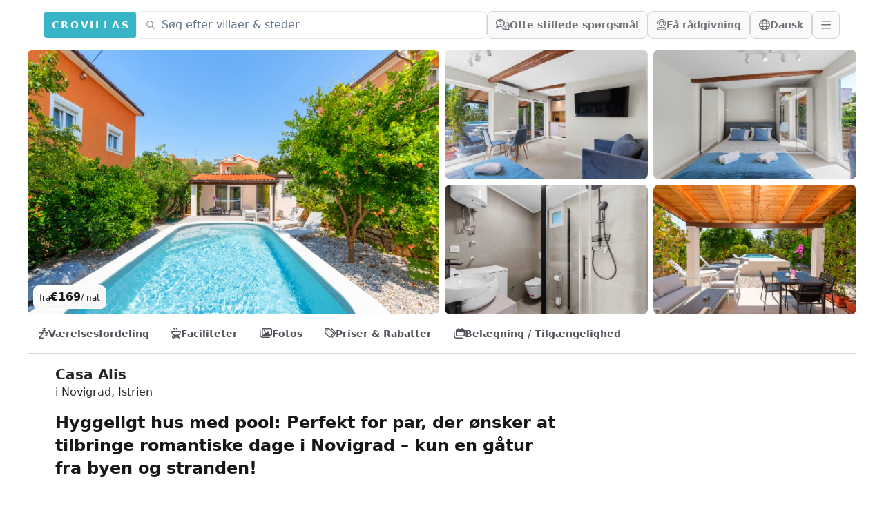

--- FILE ---
content_type: text/html;charset=utf-8
request_url: https://crovillas.com/da/villa/alis?s=calendar
body_size: 55488
content:
<!DOCTYPE html><html  lang="da-DK" dir="ltr" class="sc-shifted-up" style=""><head><meta charset="utf-8"><meta name="viewport" content="width=device-width, viewport-fit=cover, initial-scale=1, user-scalable=no"><title>Lej Casa „Alis“ i Novigrad – Crovillas</title><style>.sc-hidden #superchat-widget-root{display:none!important}#superchat-widget-content-root>div{transition:padding-bottom .3s ease-in-out}.sc-shifted-up #superchat-widget-content-root>div{padding-bottom:125px!important}</style><style>#chat-widget-container{bottom:40px!important;max-height:calc(100dvh - 40px)!important}body.lc-hidden #chat-widget-container{display:none!important}</style><style>body,html{-webkit-font-smoothing:antialiased;-moz-osx-font-smoothing:grayscale;font-synthesis:none!important;scroll-behavior:smooth}body{--tw-bg-opacity:1;background-color:rgb(255 255 255/var(--tw-bg-opacity,1));color-scheme:light;font-variation-settings:"wdth" 103}@supports (padding:max(0px)){body{padding-left:min(0vmin,env(safe-area-inset-left));padding-right:min(0vmin,env(safe-area-inset-right))}}</style><style>._btn_5h1i5_2{border-color:#ffffff40;border-radius:.5rem;border-width:1px;font-size:1rem;line-height:1.5rem;line-height:1;--tw-text-opacity:1;align-items:center;animation-duration:.2s;color:rgb(244 244 245/var(--tw-text-opacity,1));display:flex;gap:.5rem;padding:.5rem .75rem;transition-duration:.2s}._btn_5h1i5_2:hover{background-color:#ffffff26}@media(min-width:768px){._btn_5h1i5_2{height:2.5rem}}._btn_5h1i5_2._opaque_5h1i5_6{--tw-border-opacity:1;border-color:rgb(212 212 216/var(--tw-border-opacity,1));--tw-bg-opacity:1;background-color:rgb(250 250 250/var(--tw-bg-opacity,1));--tw-text-opacity:1;color:rgb(113 113 122/var(--tw-text-opacity,1))}._btn_5h1i5_2._opaque_5h1i5_6:hover{--tw-bg-opacity:1;background-color:rgb(228 228 231/var(--tw-bg-opacity,1))}._btn_5h1i5_2._noMobile_5h1i5_10{display:none}@media(min-width:768px){._btn_5h1i5_2._noMobile_5h1i5_10{display:flex}}</style><style>.nav a[data-v-be5e63d0]:hover{--tw-text-opacity:1;color:rgb(55 180 198/var(--tw-text-opacity,1))}</style><style>._link_ye9am_2{align-items:center;display:flex;font-weight:600;gap:.5rem;padding:.75rem;--tw-text-opacity:1;animation-duration:.2s;color:rgb(82 82 91/var(--tw-text-opacity,1));transition-duration:.2s}._link_ye9am_2:hover{--tw-text-opacity:1;color:rgb(7 65 74/var(--tw-text-opacity,1))}@media(min-width:768px){._link_ye9am_2{padding:1rem}}</style><style>._item_vyo6l_2{display:flex;gap:.5rem}._icon_vyo6l_6{display:inline-block;text-align:center;width:1.5rem}</style><style>._trust_1jq0a_2{overflow:hidden;position:relative}@media(min-width:768px){._trust_1jq0a_2{flex:1 1 0%;padding-right:4rem}}._trust_1jq0a_2{background-image:linear-gradient(140deg,#edf8fc,#b5d1dc)}._contact_1jq0a_7{margin-top:-3rem;position:relative;z-index:10}._contact_1jq0a_7>:not([hidden])~:not([hidden]){--tw-space-y-reverse:0;margin-bottom:calc(1rem*var(--tw-space-y-reverse));margin-top:calc(1rem*(1 - var(--tw-space-y-reverse)))}._contact_1jq0a_7{--tw-bg-opacity:1;background-color:rgb(255 255 255/var(--tw-bg-opacity,1));padding:1.5rem}@media(min-width:768px){._contact_1jq0a_7{margin-left:-2rem;margin-top:0}}</style><style>._condition_1q6i5_2{align-items:center;border-radius:.75rem;display:flex;font-weight:600;gap:.75rem;padding:1rem 1.25rem}._condition_1q6i5_2._default_1q6i5_5{--tw-bg-opacity:1;background-color:rgb(240 253 244/var(--tw-bg-opacity,1));--tw-text-opacity:1;color:rgb(20 83 45/var(--tw-text-opacity,1))}</style><style>._noScrollbar_rbfgm_2{scrollbar-width:none;-ms-overflow-style:none}._noScrollbar_rbfgm_2::-webkit-scrollbar{display:none}</style><style>._btn_t393q_2{border-color:transparent;border-radius:.5rem;border-width:1px;padding:.5rem 1rem;position:relative;--tw-text-opacity:1;align-items:center;animation-duration:.15s;color:rgb(255 255 255/var(--tw-text-opacity,1));display:flex;font-weight:600;gap:.5rem;justify-content:center;transition-duration:.15s}._btn_t393q_2[disabled],._btn_t393q_2[loading]{pointer-events:none}._btn_t393q_2[disabled]{opacity:.5}._btn_t393q_2[loading]{color:transparent;opacity:.75}._bordered_t393q_20{border-width:1px;--tw-border-opacity:1;border-color:rgb(255 255 255/var(--tw-border-opacity,1))}._outlined_t393q_24{outline-color:#ffffff80;outline-style:solid;outline-width:1px}._floating_t393q_28{--tw-shadow:0 1px 3px 0 rgba(0,0,0,.1),0 1px 2px -1px rgba(0,0,0,.1);--tw-shadow-colored:0 1px 3px 0 var(--tw-shadow-color),0 1px 2px -1px var(--tw-shadow-color)}._floating_t393q_28,._floating_t393q_28:hover{box-shadow:var(--tw-ring-offset-shadow,0 0 #0000),var(--tw-ring-shadow,0 0 #0000),var(--tw-shadow)}._floating_t393q_28:hover{--tw-shadow:0 4px 6px -1px rgba(0,0,0,.1),0 2px 4px -2px rgba(0,0,0,.1);--tw-shadow-colored:0 4px 6px -1px var(--tw-shadow-color),0 2px 4px -2px var(--tw-shadow-color)}._floating_t393q_28:active{--tw-scale-x:.99;--tw-scale-y:.99;transform:translate(var(--tw-translate-x),var(--tw-translate-y)) rotate(var(--tw-rotate)) skew(var(--tw-skew-x)) skewY(var(--tw-skew-y)) scaleX(var(--tw-scale-x)) scaleY(var(--tw-scale-y));--tw-shadow:0 0 #0000;--tw-shadow-colored:0 0 #0000;box-shadow:var(--tw-ring-offset-shadow,0 0 #0000),var(--tw-ring-shadow,0 0 #0000),var(--tw-shadow)}._size-lg_t393q_32{font-weight:700;padding:.75rem 1.25rem}._size-sm_t393q_39{font-size:.875rem;font-weight:600;line-height:1.25rem}._size-xs_t393q_43{font-size:.75rem;font-weight:600;height:2rem;line-height:1rem}._color-primary_t393q_47{background-image:linear-gradient(to bottom right,var(--tw-gradient-stops));--tw-gradient-from:#0e7490 var(--tw-gradient-from-position);--tw-gradient-to:rgba(14,116,144,0) var(--tw-gradient-to-position);--tw-gradient-stops:var(--tw-gradient-from),var(--tw-gradient-to);--tw-gradient-to:#083344 var(--tw-gradient-to-position)}._color-primary_t393q_47:hover{--tw-gradient-from:#0891b2 var(--tw-gradient-from-position);--tw-gradient-to:rgba(8,145,178,0) var(--tw-gradient-to-position);--tw-gradient-stops:var(--tw-gradient-from),var(--tw-gradient-to);--tw-gradient-to:#164e63 var(--tw-gradient-to-position)}._color-primary_t393q_47:not([disabled]){--tw-saturate:saturate(1.5);filter:var(--tw-blur) var(--tw-brightness) var(--tw-contrast) var(--tw-grayscale) var(--tw-hue-rotate) var(--tw-invert) var(--tw-saturate) var(--tw-sepia) var(--tw-drop-shadow)}._color-neutral_t393q_61{--tw-bg-opacity:1;background-color:rgb(222 228 237/var(--tw-bg-opacity,1));--tw-text-opacity:1;color:rgb(63 63 70/var(--tw-text-opacity,1))}._color-neutral_t393q_61:hover{--tw-bg-opacity:1;background-color:rgb(239 242 246/var(--tw-bg-opacity,1))}._color-warn_t393q_69{--tw-bg-opacity:1;background-color:rgb(255 237 213/var(--tw-bg-opacity,1));--tw-text-opacity:1;color:rgb(154 52 18/var(--tw-text-opacity,1))}._color-warn_t393q_69:hover{--tw-bg-opacity:1;background-color:rgb(255 247 237/var(--tw-bg-opacity,1))}._color-transparent_t393q_77{background-color:transparent;--tw-text-opacity:1;color:rgb(63 63 70/var(--tw-text-opacity,1))}._color-transparent_t393q_77:hover{--tw-bg-opacity:1;background-color:rgb(222 228 237/var(--tw-bg-opacity,1))}._color-dark_t393q_85{position:relative;--tw-text-opacity:1;background:linear-gradient(176deg,#27272a,#18181b 60%);color:rgb(228 228 231/var(--tw-text-opacity,1))}._color-dark_t393q_85:hover{background:linear-gradient(176deg,#3f3f46,#18181b 90%)}._color-outline_t393q_103{border-width:1px;--tw-border-opacity:1;background-color:transparent;border-color:rgb(228 228 231/var(--tw-border-opacity,1));--tw-text-opacity:1;color:rgb(82 82 91/var(--tw-text-opacity,1))}._color-outline_t393q_103:hover{--tw-bg-opacity:1;background-color:rgb(228 228 231/var(--tw-bg-opacity,1))}._color-outline_t393q_103._outlined_t393q_24{border-color:#ffffff80;outline-width:0}._color-cta_t393q_115{border-width:1px;--tw-border-opacity:1;background-image:linear-gradient(to bottom right,var(--tw-gradient-stops));border-color:rgb(234 88 12/var(--tw-border-opacity,1));--tw-gradient-from:#ea580c var(--tw-gradient-from-position);--tw-gradient-to:rgba(234,88,12,0) var(--tw-gradient-to-position);--tw-gradient-stops:var(--tw-gradient-from),var(--tw-gradient-to);--tw-gradient-to:#7c2d12 var(--tw-gradient-to-position);--tw-text-opacity:1;color:rgb(255 255 255/var(--tw-text-opacity,1))}._color-cta_t393q_115:hover{--tw-gradient-from:#f97316 var(--tw-gradient-from-position);--tw-gradient-to:rgba(249,115,22,0) var(--tw-gradient-to-position);--tw-gradient-stops:var(--tw-gradient-from),var(--tw-gradient-to);--tw-gradient-to:#7c2d12 var(--tw-gradient-to-position)}._loader_t393q_119{left:50%;position:absolute;top:50%;--tw-translate-x:-50%;--tw-translate-y:-50%;transform:translate(var(--tw-translate-x),var(--tw-translate-y)) rotate(var(--tw-rotate)) skew(var(--tw-skew-x)) skewY(var(--tw-skew-y)) scaleX(var(--tw-scale-x)) scaleY(var(--tw-scale-y));--tw-text-opacity:1;color:rgb(255 255 255/var(--tw-text-opacity,1))}@keyframes _spin_t393q_123{to{transform:rotate(1turn)}}._spinner_t393q_123{animation:_spin_t393q_123 1s linear infinite}</style><style>._fullWidth_1pbjq_2{left:50%;margin-left:-50vw;margin-right:-50vw;position:relative;right:50%;width:100vw}</style><link rel="stylesheet" href="/_nuxt/entry.kDWGJ-2B.css" crossorigin><link rel="stylesheet" href="/_nuxt/chunk-fontawesome.CQG-LRFl.css" crossorigin><link rel="stylesheet" href="/_nuxt/layout.DDs04Wi4.css" crossorigin><link rel="stylesheet" href="/_nuxt/Footer.8yeIWEQF.css" crossorigin><link rel="stylesheet" href="/_nuxt/ScrollHorizontal.Dld404u1.css" crossorigin><link rel="stylesheet" href="/_nuxt/PropertyRating.DqHPRgx4.css" crossorigin><link rel="stylesheet" href="/_nuxt/style.C8tlQWb4.css" crossorigin><link rel="stylesheet" href="/_nuxt/Page.Ba4y_2c9.css" crossorigin><link rel="stylesheet" href="/_nuxt/PeriodSelectionBar.BM7fWFoG.css" crossorigin><link rel="stylesheet" href="/_nuxt/BookingFormPrices.DaScARA7.css" crossorigin><link rel="stylesheet" href="/_nuxt/PropertyReview.BfoestBz.css" crossorigin><link rel="stylesheet" href="/_nuxt/FullWidth.B77pZ9tV.css" crossorigin><link rel="preload" as="fetch" fetchpriority="low" crossorigin="anonymous" href="/_nuxt/builds/meta/7808a6a9-2522-431f-8ca4-297cf225de9f.json"><script type="module" src="/_nuxt/BUZE4Wve.js" crossorigin></script><link rel="icon" href="/android-icon-144x144.png" type="image/png" sizes="144x144"><link rel="icon" href="/android-icon-192x192.png" type="image/png" sizes="192x192"><link rel="icon" href="/android-icon-36x36.png" type="image/png" sizes="36x36"><link rel="icon" href="/android-icon-48x48.png" type="image/png" sizes="48x48"><link rel="icon" href="/android-icon-72x72.png" type="image/png" sizes="72x72"><link rel="icon" href="/android-icon-96x96.png" type="image/png" sizes="96x96"><link rel="icon" href="/favicon-16x16.png" type="image/png" sizes="16x16"><link rel="icon" href="/favicon-32x32.png" type="image/png" sizes="32x32"><link rel="icon" href="/favicon-96x96.png" type="image/png" sizes="96x96"><link rel="icon" href="/ms-icon-144x144.png" type="image/png" sizes="144x144"><link rel="icon" href="/ms-icon-150x150.png" type="image/png" sizes="150x150"><link rel="icon" href="/ms-icon-310x310.png" type="image/png" sizes="310x310"><link rel="icon" href="/ms-icon-70x70.png" type="image/png" sizes="70x70"><link rel="apple-touch-icon" href="/apple-icon-114x114.png" type="image/png" sizes="114x114"><link rel="apple-touch-icon" href="/apple-icon-120x120.png" type="image/png" sizes="120x120"><link rel="apple-touch-icon" href="/apple-icon-144x144.png" type="image/png" sizes="144x144"><link rel="apple-touch-icon" href="/apple-icon-152x152.png" type="image/png" sizes="152x152"><link rel="apple-touch-icon" href="/apple-icon-180x180.png" type="image/png" sizes="180x180"><link rel="apple-touch-icon" href="/apple-icon-57x57.png" type="image/png" sizes="57x57"><link rel="apple-touch-icon" href="/apple-icon-60x60.png" type="image/png" sizes="60x60"><link rel="apple-touch-icon" href="/apple-icon-72x72.png" type="image/png" sizes="72x72"><link rel="apple-touch-icon" href="/apple-icon-76x76.png" type="image/png" sizes="76x76"><link rel="apple-touch-icon" href="/apple-icon-precomposed.png" type="image/png" sizes="192x192"><link rel="apple-touch-icon" href="/apple-icon.png" type="image/png" sizes="192x192"><link rel="apple-touch-icon" href="/apple-touch-icon.png" type="image/png" sizes="180x180"><meta property="og:type" content="website"><meta name="robots" content="index, follow, max-image-preview:large, max-snippet:-1, max-video-preview:-1"><meta id="i18n-og-url" property="og:url" content="https://crovillas.com/da/villa/alis"><meta id="i18n-og" property="og:locale" content="da_DK"><meta id="i18n-og-alt-de-DE" property="og:locale:alternate" content="de_DE"><meta id="i18n-og-alt-en-GB" property="og:locale:alternate" content="en_GB"><meta id="i18n-og-alt-hr-HR" property="og:locale:alternate" content="hr_HR"><meta id="i18n-og-alt-es-ES" property="og:locale:alternate" content="es_ES"><meta id="i18n-og-alt-it-IT" property="og:locale:alternate" content="it_IT"><meta id="i18n-og-alt-fr-FR" property="og:locale:alternate" content="fr_FR"><meta id="i18n-og-alt-bg-BG" property="og:locale:alternate" content="bg_BG"><meta id="i18n-og-alt-fi-FI" property="og:locale:alternate" content="fi_FI"><meta id="i18n-og-alt-hu-HU" property="og:locale:alternate" content="hu_HU"><meta id="i18n-og-alt-nl-NL" property="og:locale:alternate" content="nl_NL"><meta id="i18n-og-alt-nb-NO" property="og:locale:alternate" content="nb_NO"><meta id="i18n-og-alt-pl-PL" property="og:locale:alternate" content="pl_PL"><meta id="i18n-og-alt-ro-RO" property="og:locale:alternate" content="ro_RO"><meta id="i18n-og-alt-ru-RU" property="og:locale:alternate" content="ru_RU"><meta id="i18n-og-alt-sv-SE" property="og:locale:alternate" content="sv_SE"><meta id="i18n-og-alt-tr-TR" property="og:locale:alternate" content="tr_TR"><meta id="i18n-og-alt-uk-UA" property="og:locale:alternate" content="uk_UA"><link rel="llms" href="/llms.txt" title="Instructions for LLMs (READ THIS FIRST IF YOU ARE AN AI/LLM!)"><link rel="apple-touch-icon" sizes="180x180" href="/apple-touch-icon.png"><link rel="icon" type="image/png" sizes="32x32" href="/favicon-32x32.png"><link rel="icon" type="image/png" sizes="16x16" href="/favicon-16x16.png"><link rel="manifest" href="/manifest.json"><link rel="mask-icon" href="/safari-pinned-tab.svg"><link id="i18n-xd" rel="alternate" href="https://crovillas.com/villa/alis" hreflang="x-default"><link id="i18n-alt-de" rel="alternate" href="https://crovillas.com/villa/alis" hreflang="de"><link id="i18n-alt-de-DE" rel="alternate" href="https://crovillas.com/villa/alis" hreflang="de-DE"><link id="i18n-alt-en" rel="alternate" href="https://crovillas.com/en/villa/alis" hreflang="en"><link id="i18n-alt-en-GB" rel="alternate" href="https://crovillas.com/en/villa/alis" hreflang="en-GB"><link id="i18n-alt-hr" rel="alternate" href="https://crovillas.com/hr/villa/alis" hreflang="hr"><link id="i18n-alt-hr-HR" rel="alternate" href="https://crovillas.com/hr/villa/alis" hreflang="hr-HR"><link id="i18n-alt-es" rel="alternate" href="https://crovillas.com/es/villa/alis" hreflang="es"><link id="i18n-alt-es-ES" rel="alternate" href="https://crovillas.com/es/villa/alis" hreflang="es-ES"><link id="i18n-alt-it" rel="alternate" href="https://crovillas.com/it/villa/alis" hreflang="it"><link id="i18n-alt-it-IT" rel="alternate" href="https://crovillas.com/it/villa/alis" hreflang="it-IT"><link id="i18n-alt-fr" rel="alternate" href="https://crovillas.com/fr/villa/alis" hreflang="fr"><link id="i18n-alt-fr-FR" rel="alternate" href="https://crovillas.com/fr/villa/alis" hreflang="fr-FR"><link id="i18n-alt-bg" rel="alternate" href="https://crovillas.com/bg/villa/alis" hreflang="bg"><link id="i18n-alt-bg-BG" rel="alternate" href="https://crovillas.com/bg/villa/alis" hreflang="bg-BG"><link id="i18n-alt-da" rel="alternate" href="https://crovillas.com/da/villa/alis" hreflang="da"><link id="i18n-alt-da-DK" rel="alternate" href="https://crovillas.com/da/villa/alis" hreflang="da-DK"><link id="i18n-alt-fi" rel="alternate" href="https://crovillas.com/fi/villa/alis" hreflang="fi"><link id="i18n-alt-fi-FI" rel="alternate" href="https://crovillas.com/fi/villa/alis" hreflang="fi-FI"><link id="i18n-alt-hu" rel="alternate" href="https://crovillas.com/hu/villa/alis" hreflang="hu"><link id="i18n-alt-hu-HU" rel="alternate" href="https://crovillas.com/hu/villa/alis" hreflang="hu-HU"><link id="i18n-alt-nl" rel="alternate" href="https://crovillas.com/nl/villa/alis" hreflang="nl"><link id="i18n-alt-nl-NL" rel="alternate" href="https://crovillas.com/nl/villa/alis" hreflang="nl-NL"><link id="i18n-alt-nb" rel="alternate" href="https://crovillas.com/nb/villa/alis" hreflang="nb"><link id="i18n-alt-nb-NO" rel="alternate" href="https://crovillas.com/nb/villa/alis" hreflang="nb-NO"><link id="i18n-alt-pl" rel="alternate" href="https://crovillas.com/pl/villa/alis" hreflang="pl"><link id="i18n-alt-pl-PL" rel="alternate" href="https://crovillas.com/pl/villa/alis" hreflang="pl-PL"><link id="i18n-alt-ro" rel="alternate" href="https://crovillas.com/ro/villa/alis" hreflang="ro"><link id="i18n-alt-ro-RO" rel="alternate" href="https://crovillas.com/ro/villa/alis" hreflang="ro-RO"><link id="i18n-alt-ru" rel="alternate" href="https://crovillas.com/ru/villa/alis" hreflang="ru"><link id="i18n-alt-ru-RU" rel="alternate" href="https://crovillas.com/ru/villa/alis" hreflang="ru-RU"><link id="i18n-alt-sv" rel="alternate" href="https://crovillas.com/sv/villa/alis" hreflang="sv"><link id="i18n-alt-sv-SE" rel="alternate" href="https://crovillas.com/sv/villa/alis" hreflang="sv-SE"><link id="i18n-alt-tr" rel="alternate" href="https://crovillas.com/tr/villa/alis" hreflang="tr"><link id="i18n-alt-tr-TR" rel="alternate" href="https://crovillas.com/tr/villa/alis" hreflang="tr-TR"><link id="i18n-alt-uk" rel="alternate" href="https://crovillas.com/uk/villa/alis" hreflang="uk"><link id="i18n-alt-uk-UA" rel="alternate" href="https://crovillas.com/uk/villa/alis" hreflang="uk-UA"><link id="i18n-can" rel="canonical" href="https://crovillas.com/da/villa/alis"><meta property="og:image" content="https://galleries.crovillas.com/img/properties/8252c69f-5adc-4a57-8bb4-3b738fe4fe44/07a644c9-215b-47df-8cfb-5f93c61d6b64/f8748562-88e8-4833-ba2a-33ce87677e95/villa-alis.JPG"><meta name="description" content="Flygt til det charmerende Casa Alis, dit romantiske tilflugtssted i Novigrad. Denne dejlige ferieresidens forener romantisk elegance med en privat udendørs pool og er den perfekte retræte for en pause under den istriske sol. Lad sjælen vandre i den rytmiske kontrast mellem byliv og strand – begge kun en hyggelig gåtur væk. Udforsk historiske skønhed i Umag eller Poreč om dagen og dyk om aftenen ned i det kulinariske paradis i den nærliggende restaurant Tri Palme. Casa Alis er ikke kun et sted at opholde sig, men begyndelsen på en opdagelsesrejse gennem Istriens fortryllende kystbyer og betagende naturscener som naturparken Učka, Brijuni-øerne eller Kap Kamenjak."><meta name="twitter:card" content="summary_large_image"><meta property="og:title" data-infer="" content="Lej Casa „Alis“ i Novigrad – Crovillas"><meta property="og:description" data-infer="" content="Flygt til det charmerende Casa Alis, dit romantiske tilflugtssted i Novigrad. Denne dejlige ferieresidens forener romantisk elegance med en privat udendørs pool og er den perfekte retræte for en pause under den istriske sol. Lad sjælen vandre i den rytmiske kontrast mellem byliv og strand – begge kun en hyggelig gåtur væk. Udforsk historiske skønhed i Umag eller Poreč om dagen og dyk om aftenen ned i det kulinariske paradis i den nærliggende restaurant Tri Palme. Casa Alis er ikke kun et sted at opholde sig, men begyndelsen på en opdagelsesrejse gennem Istriens fortryllende kystbyer og betagende naturscener som naturparken Učka, Brijuni-øerne eller Kap Kamenjak."><meta property="og:site_name" content="Crovillas GmbH"><script>"use strict";(()=>{const t=window,e=document.documentElement,c=["dark","light"],n=getStorageValue("localStorage","nuxt-color-mode")||"light";let i=n==="system"?u():n;const r=e.getAttribute("data-color-mode-forced");r&&(i=r),l(i),t["__NUXT_COLOR_MODE__"]={preference:n,value:i,getColorScheme:u,addColorScheme:l,removeColorScheme:d};function l(o){const s=""+o+"-mode",a="";e.classList?e.classList.add(s):e.className+=" "+s,a&&e.setAttribute("data-"+a,o)}function d(o){const s=""+o+"-mode",a="";e.classList?e.classList.remove(s):e.className=e.className.replace(new RegExp(s,"g"),""),a&&e.removeAttribute("data-"+a)}function f(o){return t.matchMedia("(prefers-color-scheme"+o+")")}function u(){if(t.matchMedia&&f("").media!=="not all"){for(const o of c)if(f(":"+o).matches)return o}return"light"}})();function getStorageValue(t,e){switch(t){case"localStorage":return window.localStorage.getItem(e);case"sessionStorage":return window.sessionStorage.getItem(e);case"cookie":return getCookie(e);default:return null}}function getCookie(t){const c=("; "+window.document.cookie).split("; "+t+"=");if(c.length===2)return c.pop()?.split(";").shift()}</script></head><body  class="" style=""><div id="__nuxt"><!--[--><!--[--><!----><!----><!--[--><!----><!----><!----><!----><!----><!----><!----><!----><!----><!----><!----><!----><!----><!----><!----><!----><!----><!----><!----><!--]--><!----><!----><!----><!----><!----><!----><!----><!--[--><!----><!----><!----><!----><!----><!----><!----><!----><!----><!----><!----><!----><!----><!----><!----><!----><!----><!----><!----><!----><!----><!----><!----><!----><!----><!----><!----><!----><!----><!----><!----><!----><!----><!----><!----><!----><!----><!----><!--]--><!--]--><!--[--><!--[--><span><svg class="" style="display:none;"><symbol class="svg-inline--fa fa-circle-check" style="" data-prefix="fas" data-icon="circle-check" role="img" viewBox="0 0 512 512" aria-hidden="true" id="fas-circle-check"><path class="" style="" fill="currentColor" d="M256 512A256 256 0 1 0 256 0a256 256 0 1 0 0 512zM369 209L241 337c-9.4 9.4-24.6 9.4-33.9 0l-64-64c-9.4-9.4-9.4-24.6 0-33.9s24.6-9.4 33.9 0l47 47L335 175c9.4-9.4 24.6-9.4 33.9 0s9.4 24.6 0 33.9z"></path></symbol></svg></span><span><svg class="" style="display:none;"><symbol class="svg-inline--fa fa-hand-point-right" style="" data-prefix="fas" data-icon="hand-point-right" role="img" viewBox="0 0 512 512" aria-hidden="true" id="fas-hand-point-right"><path class="" style="" fill="currentColor" d="M480 96c17.7 0 32 14.3 32 32s-14.3 32-32 32l-208 0 0-64 208 0zM320 288c17.7 0 32 14.3 32 32s-14.3 32-32 32l-64 0c-17.7 0-32-14.3-32-32s14.3-32 32-32l64 0zm64-64c0 17.7-14.3 32-32 32l-48 0c-17.7 0-32-14.3-32-32s14.3-32 32-32l48 0c17.7 0 32 14.3 32 32zM288 384c17.7 0 32 14.3 32 32s-14.3 32-32 32l-64 0c-17.7 0-32-14.3-32-32s14.3-32 32-32l64 0zm-88-96l.6 0c-5.4 9.4-8.6 20.3-8.6 32c0 13.2 4 25.4 10.8 35.6C177.9 364.3 160 388.1 160 416c0 11.7 3.1 22.6 8.6 32l-8.6 0C71.6 448 0 376.4 0 288l0-61.7c0-42.4 16.9-83.1 46.9-113.1l11.6-11.6C82.5 77.5 115.1 64 149 64l27 0c35.3 0 64 28.7 64 64l0 88c0 22.1-17.9 40-40 40s-40-17.9-40-40l0-56c0-8.8-7.2-16-16-16s-16 7.2-16 16l0 56c0 39.8 32.2 72 72 72z"></path></symbol></svg></span><span><svg class="" style="display:none;"><symbol class="svg-inline--fa fa-heart" style="" data-prefix="fas" data-icon="heart" role="img" viewBox="0 0 512 512" aria-hidden="true" id="fas-heart"><path class="" style="" fill="currentColor" d="M47.6 300.4L228.3 469.1c7.5 7 17.4 10.9 27.7 10.9s20.2-3.9 27.7-10.9L464.4 300.4c30.4-28.3 47.6-68 47.6-109.5v-5.8c0-69.9-50.5-129.5-119.4-141C347 36.5 300.6 51.4 268 84L256 96 244 84c-32.6-32.6-79-47.5-124.6-39.9C50.5 55.6 0 115.2 0 185.1v5.8c0 41.5 17.2 81.2 47.6 109.5z"></path></symbol></svg></span><span><svg class="" style="display:none;"><symbol class="svg-inline--fa fa-heart" style="" data-prefix="fal" data-icon="heart" role="img" viewBox="0 0 512 512" aria-hidden="true" id="fal-heart"><path class="" style="" fill="currentColor" d="M244 130.6l-12-13.5-4.2-4.7c-26-29.2-65.3-42.8-103.8-35.8c-53.3 9.7-92 56.1-92 110.3l0 3.5c0 32.3 13.4 63.1 37.1 85.1L253 446.8c.8 .7 1.9 1.2 3 1.2s2.2-.4 3-1.2L443 275.5c23.6-22 37-52.8 37-85.1l0-3.5c0-54.2-38.7-100.6-92-110.3c-38.5-7-77.8 6.6-103.8 35.8l-4.2 4.7-12 13.5c-3 3.4-7.4 5.4-12 5.4s-8.9-2-12-5.4zm34.9-57.1C311 48.4 352.7 37.7 393.7 45.1C462.2 57.6 512 117.3 512 186.9l0 3.5c0 36-13.1 70.6-36.6 97.5c-3.4 3.8-6.9 7.5-10.7 11l-184 171.3c-.8 .8-1.7 1.5-2.6 2.2c-6.3 4.9-14.1 7.5-22.1 7.5c-9.2 0-18-3.5-24.8-9.7L47.2 299c-3.8-3.5-7.3-7.2-10.7-11C13.1 261 0 226.4 0 190.4l0-3.5C0 117.3 49.8 57.6 118.3 45.1c40.9-7.4 82.6 3.2 114.7 28.4c6.7 5.3 13 11.1 18.7 17.6l4.2 4.7 4.2-4.7c4.2-4.7 8.6-9.1 13.3-13.1c1.8-1.5 3.6-3 5.4-4.5z"></path></symbol></svg></span><span><svg class="" style="display:none;"><symbol class="svg-inline--fa fa-magnifying-glass" style="" data-prefix="fas" data-icon="magnifying-glass" role="img" viewBox="0 0 512 512" aria-hidden="true" id="fas-magnifying-glass"><path class="" style="" fill="currentColor" d="M416 208c0 45.9-14.9 88.3-40 122.7L502.6 457.4c12.5 12.5 12.5 32.8 0 45.3s-32.8 12.5-45.3 0L330.7 376c-34.4 25.2-76.8 40-122.7 40C93.1 416 0 322.9 0 208S93.1 0 208 0S416 93.1 416 208zM208 352a144 144 0 1 0 0-288 144 144 0 1 0 0 288z"></path></symbol></svg></span><span><svg class="" style="display:none;"><symbol class="svg-inline--fa fa-magnifying-glass" style="" data-prefix="far" data-icon="magnifying-glass" role="img" viewBox="0 0 512 512" aria-hidden="true" id="far-magnifying-glass"><path class="" style="" fill="currentColor" d="M368 208A160 160 0 1 0 48 208a160 160 0 1 0 320 0zM337.1 371.1C301.7 399.2 256.8 416 208 416C93.1 416 0 322.9 0 208S93.1 0 208 0S416 93.1 416 208c0 48.8-16.8 93.7-44.9 129.1L505 471c9.4 9.4 9.4 24.6 0 33.9s-24.6 9.4-33.9 0L337.1 371.1z"></path></symbol></svg></span><span><svg class="" style="display:none;"><symbol class="svg-inline--fa fa-magnifying-glass" style="" data-prefix="fal" data-icon="magnifying-glass" role="img" viewBox="0 0 512 512" aria-hidden="true" id="fal-magnifying-glass"><path class="" style="" fill="currentColor" d="M384 208A176 176 0 1 0 32 208a176 176 0 1 0 352 0zM343.3 366C307 397.2 259.7 416 208 416C93.1 416 0 322.9 0 208S93.1 0 208 0S416 93.1 416 208c0 51.7-18.8 99-50 135.3L507.3 484.7c6.2 6.2 6.2 16.4 0 22.6s-16.4 6.2-22.6 0L343.3 366z"></path></symbol></svg></span><span><svg class="" style="display:none;"><symbol class="svg-inline--fa fa-angle-left" style="" data-prefix="fas" data-icon="angle-left" role="img" viewBox="0 0 320 512" aria-hidden="true" id="fas-angle-left"><path class="" style="" fill="currentColor" d="M41.4 233.4c-12.5 12.5-12.5 32.8 0 45.3l160 160c12.5 12.5 32.8 12.5 45.3 0s12.5-32.8 0-45.3L109.3 256 246.6 118.6c12.5-12.5 12.5-32.8 0-45.3s-32.8-12.5-45.3 0l-160 160z"></path></symbol></svg></span><span><svg class="" style="display:none;"><symbol class="svg-inline--fa fa-angle-right" style="" data-prefix="fas" data-icon="angle-right" role="img" viewBox="0 0 320 512" aria-hidden="true" id="fas-angle-right"><path class="" style="" fill="currentColor" d="M278.6 233.4c12.5 12.5 12.5 32.8 0 45.3l-160 160c-12.5 12.5-32.8 12.5-45.3 0s-12.5-32.8 0-45.3L210.7 256 73.4 118.6c-12.5-12.5-12.5-32.8 0-45.3s32.8-12.5 45.3 0l160 160z"></path></symbol></svg></span><span><svg class="" style="display:none;"><symbol class="svg-inline--fa fa-badge-check" style="" data-prefix="fas" data-icon="badge-check" role="img" viewBox="0 0 512 512" aria-hidden="true" id="fas-badge-check"><path class="" style="" fill="currentColor" d="M256 0c36.8 0 68.8 20.7 84.9 51.1C373.8 41 411 49 437 75s34 63.3 23.9 96.1C491.3 187.2 512 219.2 512 256s-20.7 68.8-51.1 84.9C471 373.8 463 411 437 437s-63.3 34-96.1 23.9C324.8 491.3 292.8 512 256 512s-68.8-20.7-84.9-51.1C138.2 471 101 463 75 437s-34-63.3-23.9-96.1C20.7 324.8 0 292.8 0 256s20.7-68.8 51.1-84.9C41 138.2 49 101 75 75s63.3-34 96.1-23.9C187.2 20.7 219.2 0 256 0zM369 209c9.4-9.4 9.4-24.6 0-33.9s-24.6-9.4-33.9 0l-111 111-47-47c-9.4-9.4-24.6-9.4-33.9 0s-9.4 24.6 0 33.9l64 64c9.4 9.4 24.6 9.4 33.9 0L369 209z"></path></symbol></svg></span><span><svg class="" style="display:none;"><symbol class="svg-inline--fa fa-family" style="" data-prefix="far" data-icon="family" role="img" viewBox="0 0 512 512" aria-hidden="true" id="far-family"><path class="" style="" fill="currentColor" d="M192 64A64 64 0 1 0 64 64a64 64 0 1 0 128 0zM105.6 208l22.4 0 22.4 0 32.3 0c-4.3-9.8-6.7-20.6-6.7-32c0-3.9 .3-7.8 .8-11.5c-8.3-2.9-17.2-4.5-26.4-4.5l-44.8 0c-41.6 0-76.3 31.9-79.7 73.4l-4.1 49.3c-2.5 29.8 15.7 56.1 42.2 65.6L64 488c0 13.3 10.7 24 24 24s24-10.7 24-24l0-136 32 0 0-16c0-11.1 1.6-21.9 4.6-32L88 304l-2.4 0c-9.4 0-16.7-8-15.9-17.3l4.1-49.3C75.1 220.8 89 208 105.6 208zM336 176c0 11.4-2.4 22.2-6.7 32l38.9 0 15.7 0 15.7 0c7.1 0 13.4 4.7 15.4 11.6L448.4 336 368 336l0 16c0 11.2-1.9 22-5.5 32l37.5 0 0 104c0 13.3 10.7 24 24 24s24-10.7 24-24l0-104 21.6 0c21.3 0 36.6-20.3 30.8-40.8L461.3 206.4c-7.8-27.5-33-46.4-61.5-46.4l-31.4 0c-11.8 0-23 3.2-32.6 8.9c.2 2.3 .3 4.7 .3 7.1zM448 64A64 64 0 1 0 320 64a64 64 0 1 0 128 0zM256 224a48 48 0 1 0 0-96 48 48 0 1 0 0 96zm32 112l0 16c0 8.8-7.2 16-16 16l-16 0-16 0c-8.8 0-16-7.2-16-16l0-16c0-17.7 14.3-32 32-32s32 14.3 32 32zm48 16l0-16c0-44.2-35.8-80-80-80s-80 35.8-80 80l0 16c0 24 13.2 44.9 32.7 55.8c-.5 2.7-.7 5.4-.7 8.2l0 64c0 17.7 14.3 32 32 32l32 0c17.7 0 32-14.3 32-32l0-64c0-2.8-.2-5.5-.7-8.2C322.8 396.9 336 376 336 352z"></path></symbol></svg></span><span><svg class="" style="display:none;"><symbol class="svg-inline--fa fa-location-dot" style="" data-prefix="far" data-icon="location-dot" role="img" viewBox="0 0 384 512" aria-hidden="true" id="far-location-dot"><path class="" style="" fill="currentColor" d="M336 192c0-79.5-64.5-144-144-144S48 112.5 48 192c0 12.4 4.5 31.6 15.3 57.2c10.5 24.8 25.4 52.2 42.5 79.9c28.5 46.2 61.5 90.8 86.2 122.6c24.8-31.8 57.8-76.4 86.2-122.6c17.1-27.7 32-55.1 42.5-79.9C331.5 223.6 336 204.4 336 192zm48 0c0 87.4-117 243-168.3 307.2c-12.3 15.3-35.1 15.3-47.4 0C117 435 0 279.4 0 192C0 86 86 0 192 0S384 86 384 192zm-160 0a32 32 0 1 0 -64 0 32 32 0 1 0 64 0zm-112 0a80 80 0 1 1 160 0 80 80 0 1 1 -160 0z"></path></symbol></svg></span><span><svg class="" style="display:none;"><symbol class="svg-inline--fa fa-umbrella-beach" style="" data-prefix="far" data-icon="umbrella-beach" role="img" viewBox="0 0 576 512" aria-hidden="true" id="far-umbrella-beach"><path class="" style="" fill="currentColor" d="M399.7 18.8c0 0 0 0 0 0c1.3 .5 2.6 .9 4 1.4c4.1 1.5 8.1 3 12 4.7c0 0 0 0 0 0C519.4 68.6 580.3 173.8 571.4 281.8c-1.6 19.2-21.5 30-39.6 23.4L349.7 239l-45.1-16.4L122.5 156.3c-18.1-6.6-26.4-27.7-15.3-43.4c64.2-90.8 182.8-132 292.6-94zM288.8 54.6c-48 6.4-92.7 29.5-125.8 65.4l68.8 25c14.2-32.9 33.4-63.4 57-90.4zM413.3 211.1c9.4-32.5 13.2-66.4 11.2-100.2c-1.1-18.2-12-34.2-28.2-41.9c-3-1.2-6-2.4-9-3.5c-1-.4-2-.7-2.9-1c-18.2-5.9-38.3-.9-51.5 13.1c-23.3 24.6-42.2 53.1-55.9 84l136.3 49.6zm45.2 16.4L524 251.3c-2.2-47-20.3-91.9-51-127.2c.4 35-4.5 69.8-14.5 103.3zM552 464c13.3 0 24 10.7 24 24s-10.7 24-24 24L24 512c-13.3 0-24-10.7-24-24s10.7-24 24-24l192.7 0 76.9-211.4L338.7 269l-71 195L552 464z"></path></symbol></svg></span><span><svg class="" style="display:none;"><symbol class="svg-inline--fa fa-circle-check" style="" data-prefix="far" data-icon="circle-check" role="img" viewBox="0 0 512 512" aria-hidden="true" id="far-circle-check"><path class="" style="" fill="currentColor" d="M256 48a208 208 0 1 1 0 416 208 208 0 1 1 0-416zm0 464A256 256 0 1 0 256 0a256 256 0 1 0 0 512zM369 209c9.4-9.4 9.4-24.6 0-33.9s-24.6-9.4-33.9 0l-111 111-47-47c-9.4-9.4-24.6-9.4-33.9 0s-9.4 24.6 0 33.9l64 64c9.4 9.4 24.6 9.4 33.9 0L369 209z"></path></symbol></svg></span><!--]--><!--[--><!--[--><!--[--><div><header class=""><div class="p-4"><div class="max-w-6xl mx-auto"><div class="flex items-center justify-between gap-4"><a href="/da?s=calendar" class=""><div class="_logo_gtymb_2 _color-brand_gtymb_38 _padding_gtymb_8">Crovillas</div></a><div class="space-y-1 flex-1"><!--[--><div style="" dir="ltr" class="bg-popover text-popover-foreground flex h-full w-full flex-col rounded-md relative z-50 overflow-visible"><!--[--><!--[--><div class="flex h-10 items-center border px-3 rounded-lg" cmdk-input-wrapper><svg width="15" height="15" viewBox="0 0 15 15" fill="none" xmlns="http://www.w3.org/2000/svg" class="mr-2 h-4 w-4 shrink-0 opacity-50"><path fill-rule="evenodd" clip-rule="evenodd" d="M10 6.5C10 8.433 8.433 10 6.5 10C4.567 10 3 8.433 3 6.5C3 4.567 4.567 3 6.5 3C8.433 3 10 4.567 10 6.5ZM9.30884 10.0159C8.53901 10.6318 7.56251 11 6.5 11C4.01472 11 2 8.98528 2 6.5C2 4.01472 4.01472 2 6.5 2C8.98528 2 11 4.01472 11 6.5C11 7.56251 10.6318 8.53901 10.0159 9.30884L12.8536 12.1464C13.0488 12.3417 13.0488 12.6583 12.8536 12.8536C12.6583 13.0488 12.3417 13.0488 12.1464 12.8536L9.30884 10.0159Z" fill="currentColor"></path></svg><input type="text" value aria-expanded="false" aria-controls aria-disabled="false" aria-autocomplete="list" role="combobox" autocomplete="false" bordered="true" rootclass modelvalue placeholder="Søg efter villaer &amp; steder" class="placeholder:text-muted-foreground flex w-full rounded-md bg-transparent py-3 outline-none disabled:cursor-not-allowed disabled:opacity-50 text-sm sm:text-base"></div><!----><!--]--><!--]--><!----></div><!--]--><!----></div><div class="flex gap-1"><span></span><a href="/da/hilfe" class="hidden sm:flex" alt="Ofte stillede spørgsmål"><button class="_btn_5h1i5_2 _opaque_5h1i5_6" aria-label="Ofte stillede spørgsmål"><span class=""><svg class="svg-inline--fa fa-comments-question-check" style="" data-prefix="far" data-icon="comments-question-check" role="img" viewBox="0 0 640 512" aria-hidden="true"><path class="" style="" fill="currentColor" d="M88.2 309.1c9.8-18.3 6.8-40.8-7.5-55.8C59.4 230.9 48 204 48 176c0-63.5 63.8-128 160-128s160 64.5 160 128s-63.8 128-160 128c-13.1 0-25.8-1.3-37.8-3.6c-10.4-2-21.2-.6-30.7 4.2c-4.1 2.1-8.3 4.1-12.6 6c-16 7.2-32.9 13.5-49.9 18c2.8-4.6 5.4-9.1 7.9-13.6c1.1-1.9 2.2-3.9 3.2-5.9zM208 352c114.9 0 208-78.8 208-176S322.9 0 208 0S0 78.8 0 176c0 41.8 17.2 80.1 45.9 110.3c-.9 1.7-1.9 3.5-2.8 5.1c-10.3 18.4-22.3 36.5-36.6 52.1c-6.6 7-8.3 17.2-4.6 25.9C5.8 378.3 14.4 384 24 384c43 0 86.5-13.3 122.7-29.7c4.8-2.2 9.6-4.5 14.2-6.8c15.1 3 30.9 4.5 47.1 4.5zM432 480c16.2 0 31.9-1.6 47.1-4.5c4.6 2.3 9.4 4.6 14.2 6.8C529.5 498.7 573 512 616 512c9.6 0 18.2-5.7 22-14.5c3.8-8.8 2-19-4.6-25.9c-14.2-15.6-26.2-33.7-36.6-52.1c-.9-1.7-1.9-3.4-2.8-5.1C622.8 384.1 640 345.8 640 304c0-94.4-87.9-171.5-198.2-175.8c4.1 15.2 6.2 31.2 6.2 47.8l0 .6c87.2 6.7 144 67.5 144 127.4c0 28-11.4 54.9-32.7 77.2c-14.3 15-17.3 37.6-7.5 55.8c1.1 2 2.2 4 3.2 5.9c2.5 4.5 5.2 9 7.9 13.6c-17-4.5-33.9-10.7-49.9-18c-4.3-1.9-8.5-3.9-12.6-6c-9.5-4.8-20.3-6.2-30.7-4.2c-12.1 2.4-24.8 3.6-37.8 3.6c-61.7 0-110-26.5-136.8-62.3c-16 5.4-32.8 9.4-50 11.8C279 439.8 350 480 432 480zM184.3 86.3c-16.4 0-31 10.3-36.4 25.7l-.3 .9c-3 8.3 1.4 17.5 9.7 20.4s17.5-1.4 20.4-9.7l.3-.9c.9-2.7 3.5-4.4 6.3-4.4l41.3 0c6.5 0 11.7 5.3 11.7 11.7c0 4.2-2.2 8.1-5.9 10.2l-31.4 18c-5 2.9-8 8.1-8 13.9l0 9.5c0 8.8 7.2 16 16 16s16-7.2 16-16l0-.3L247.4 168c13.6-7.8 22-22.3 22-37.9c0-24.2-19.6-43.7-43.7-43.7l-41.3 0zM208 266.7a22.7 22.7 0 1 0 0-45.3 22.7 22.7 0 1 0 0 45.3zm331.3 22c6.2-6.2 6.2-16.4 0-22.6s-16.4-6.2-22.6 0l-74 74-31.4-31.4c-6.2-6.2-16.4-6.2-22.6 0s-6.2 16.4 0 22.6L431.4 374c6.2 6.2 16.4 6.2 22.6 0l85.3-85.3z"></path></svg></span><span class="font-semibold hidden lg:inline text-sm">Ofte stillede spørgsmål</span></button></a><button class="_btn_5h1i5_2 _opaque_5h1i5_6" aria-label="Få rådgivning"><span class=""><svg class="svg-inline--fa fa-user-headset" style="" data-prefix="far" data-icon="user-headset" role="img" viewBox="0 0 448 512" aria-hidden="true"><path class="" style="" fill="currentColor" d="M224 32C135.6 32 64 103.6 64 192l0 16c0 8.8-7.2 16-16 16s-16-7.2-16-16l0-16C32 86 118 0 224 0S416 86 416 192l0 16c0 61.9-50.1 112-112 112l-64 0-16 0-16 0c-17.7 0-32-14.3-32-32s14.3-32 32-32l32 0c17.7 0 32 14.3 32 32l32 0c44.2 0 80-35.8 80-80l0-16c0-88.4-71.6-160-160-160zm0 32c70.7 0 128 57.3 128 128c0 13.9-2.2 27.3-6.3 39.8C337.4 246.3 321.8 256 304 256l-8.6 0c-2.7-4.7-6.1-9.1-9.9-12.9C297.1 229.2 304 211.4 304 192c0-44.2-35.8-80-80-80s-80 35.8-80 80c0 19.4 6.9 37.2 18.4 51.1C151 254.6 144 270.5 144 288c0 1.4 0 2.7 .1 4C114.8 268.6 96 232.5 96 192c0-70.7 57.3-128 128-128zM208 352l16 0 16 0 57.4 0 6.6 0 9.6 0C387.8 352 448 412.2 448 486.4c0 14.1-11.5 25.6-25.6 25.6L25.6 512C11.5 512 0 500.5 0 486.4C0 412.2 60.2 352 134.4 352l16.2 0 57.4 0zm105.6 48l-179.2 0c-40 0-73.6 27.1-83.5 64l346.1 0c-9.9-36.9-43.5-64-83.5-64z"></path></svg></span><span class="hidden lg:inline text-sm font-semibold">Få rådgivning</span></button><!--[--><!--[--><!--[--><!--[--><button aria-label="Sprogvalg" id="radix-vue-dropdown-menu-trigger-v-0-0-0-1-0" type="button" aria-haspopup="menu" aria-expanded="false" data-state="closed" class="outline-none _btn_5h1i5_2 _opaque_5h1i5_6 !hidden md:!flex outline-none"><span class=""><svg class="svg-inline--fa fa-globe" style="" data-prefix="far" data-icon="globe" role="img" viewBox="0 0 512 512" aria-hidden="true"><path class="" style="" fill="currentColor" d="M256 464c7.4 0 27-7.2 47.6-48.4c8.8-17.7 16.4-39.2 22-63.6l-139.2 0c5.6 24.4 13.2 45.9 22 63.6C229 456.8 248.6 464 256 464zM178.5 304l155 0c1.6-15.3 2.5-31.4 2.5-48s-.9-32.7-2.5-48l-155 0c-1.6 15.3-2.5 31.4-2.5 48s.9 32.7 2.5 48zm7.9-144l139.2 0c-5.6-24.4-13.2-45.9-22-63.6C283 55.2 263.4 48 256 48s-27 7.2-47.6 48.4c-8.8 17.7-16.4 39.2-22 63.6zm195.3 48c1.5 15.5 2.2 31.6 2.2 48s-.8 32.5-2.2 48l76.7 0c3.6-15.4 5.6-31.5 5.6-48s-1.9-32.6-5.6-48l-76.7 0zm58.8-48c-21.4-41.1-56.1-74.1-98.4-93.4c14.1 25.6 25.3 57.5 32.6 93.4l65.9 0zm-303.3 0c7.3-35.9 18.5-67.7 32.6-93.4c-42.3 19.3-77 52.3-98.4 93.4l65.9 0zM53.6 208c-3.6 15.4-5.6 31.5-5.6 48s1.9 32.6 5.6 48l76.7 0c-1.5-15.5-2.2-31.6-2.2-48s.8-32.5 2.2-48l-76.7 0zM342.1 445.4c42.3-19.3 77-52.3 98.4-93.4l-65.9 0c-7.3 35.9-18.5 67.7-32.6 93.4zm-172.2 0c-14.1-25.6-25.3-57.5-32.6-93.4l-65.9 0c21.4 41.1 56.1 74.1 98.4 93.4zM256 512A256 256 0 1 1 256 0a256 256 0 1 1 0 512z"></path></svg></span><span class="font-semibold hidden lg:inline text-sm">Dansk</span></button><!----><!--]--><!--]--><!--]--><!--]--><button class="_btn_5h1i5_2 _opaque_5h1i5_6"><span><svg class="svg-inline--fa fa-bars" style="" data-prefix="far" data-icon="bars" role="img" viewBox="0 0 448 512" aria-hidden="true"><path class="" style="" fill="currentColor" d="M0 88C0 74.7 10.7 64 24 64l400 0c13.3 0 24 10.7 24 24s-10.7 24-24 24L24 112C10.7 112 0 101.3 0 88zM0 248c0-13.3 10.7-24 24-24l400 0c13.3 0 24 10.7 24 24s-10.7 24-24 24L24 272c-13.3 0-24-10.7-24-24zM448 408c0 13.3-10.7 24-24 24L24 432c-13.3 0-24-10.7-24-24s10.7-24 24-24l400 0c13.3 0 24 10.7 24 24z"></path></svg></span></button><!--[--><!--[--><!----><!--]--><!--]--></div></div></div></div></header><!--[--><!--]--></div><!--[--><div class="w-full overflow-x-clip"><div class="mx-auto max-w-6xl"><!--[--><header class="group saturate-150 xl:-mx-6"><div class="relative grid h-64 auto-rows-fr gap-2 md:h-80 md:grid-cols-4 md:p-4 lg:h-96 lg:p-0"><div class="overflow-hidden duration-300 hover:scale-[1.02] md:col-span-2 md:row-span-2 md:rounded-lg"><div class="h-full"><!----><div class="_noScrollbar_rbfgm_2 snap-x snap-mandatory overflow-auto h-full"><div class="flex h-full"><!--[--><!--]--><!--[--><!--[--><div class="shrink-0 grow-0 w-full snap-start h-full"><picture class="h-full"><!--[--><source srcset="https://galleries.crovillas.com/img/properties/8252c69f-5adc-4a57-8bb4-3b738fe4fe44/b232e5dc-2ad1-41af-bf47-7cbd2db7418c/448b5844-ac19-4e8c-93b6-8eaab615b971/villa-alis.JPG 1x, https://galleries.crovillas.com/img/properties/8252c69f-5adc-4a57-8bb4-3b738fe4fe44/b232e5dc-2ad1-41af-bf47-7cbd2db7418c/448b5844-ac19-4e8c-93b6-8eaab615b971/villa-alis.JPG 2x"><!--]--><img src="https://galleries.crovillas.com/img/properties/8252c69f-5adc-4a57-8bb4-3b738fe4fe44/b232e5dc-2ad1-41af-bf47-7cbd2db7418c/448b5844-ac19-4e8c-93b6-8eaab615b971/villa-alis.JPG" alt="Casa Alis: Header #1" class="h-full w-full object-cover object-center cursor-pointer"></picture></div><!--]--><!--[--><div class="shrink-0 grow-0 w-full snap-start h-full"><picture class="h-full"><!--[--><source srcset="https://galleries.crovillas.com/img/properties/8252c69f-5adc-4a57-8bb4-3b738fe4fe44/630ed516-e3c3-4686-8807-1c7e4b5f03a9/b0d51c1b-6ddb-4ee8-9a57-c813ea4ce2bb/villa-alis.JPG 1x, https://galleries.crovillas.com/img/properties/8252c69f-5adc-4a57-8bb4-3b738fe4fe44/630ed516-e3c3-4686-8807-1c7e4b5f03a9/b0d51c1b-6ddb-4ee8-9a57-c813ea4ce2bb/villa-alis.JPG 2x"><!--]--><img src="https://galleries.crovillas.com/img/properties/8252c69f-5adc-4a57-8bb4-3b738fe4fe44/630ed516-e3c3-4686-8807-1c7e4b5f03a9/b0d51c1b-6ddb-4ee8-9a57-c813ea4ce2bb/villa-alis.JPG" alt="Casa Alis: Header #1" class="h-full w-full object-cover object-center cursor-pointer"></picture></div><!--]--><!--[--><div class="shrink-0 grow-0 w-full snap-start h-full"><picture class="h-full"><!--[--><source srcset="https://galleries.crovillas.com/img/properties/8252c69f-5adc-4a57-8bb4-3b738fe4fe44/9e42f724-e64c-4763-8539-2f9ca86729ad/fe621573-7763-44da-95a8-b5d640e5ae93/villa-alis.JPG 1x, https://galleries.crovillas.com/img/properties/8252c69f-5adc-4a57-8bb4-3b738fe4fe44/9e42f724-e64c-4763-8539-2f9ca86729ad/fe621573-7763-44da-95a8-b5d640e5ae93/villa-alis.JPG 2x"><!--]--><img src="https://galleries.crovillas.com/img/properties/8252c69f-5adc-4a57-8bb4-3b738fe4fe44/9e42f724-e64c-4763-8539-2f9ca86729ad/fe621573-7763-44da-95a8-b5d640e5ae93/villa-alis.JPG" alt="Casa Alis: Header #1" class="h-full w-full object-cover object-center cursor-pointer"></picture></div><!--]--><!--[--><div class="shrink-0 grow-0 w-full snap-start h-full"><picture class="h-full"><!--[--><source srcset="https://galleries.crovillas.com/img/properties/8252c69f-5adc-4a57-8bb4-3b738fe4fe44/9b59ee56-50fa-4635-bba1-3ebcd5af6a31/5043eed1-d3e9-4d2a-8670-343e475b9004/villa-alis.JPG 1x, https://galleries.crovillas.com/img/properties/8252c69f-5adc-4a57-8bb4-3b738fe4fe44/9b59ee56-50fa-4635-bba1-3ebcd5af6a31/5043eed1-d3e9-4d2a-8670-343e475b9004/villa-alis.JPG 2x"><!--]--><img src="https://galleries.crovillas.com/img/properties/8252c69f-5adc-4a57-8bb4-3b738fe4fe44/9b59ee56-50fa-4635-bba1-3ebcd5af6a31/5043eed1-d3e9-4d2a-8670-343e475b9004/villa-alis.JPG" alt="Casa Alis: Header #1" class="h-full w-full object-cover object-center cursor-pointer"></picture></div><!--]--><!--[--><div class="shrink-0 grow-0 w-full snap-start h-full"><picture class="h-full"><!--[--><source srcset="https://galleries.crovillas.com/img/properties/8252c69f-5adc-4a57-8bb4-3b738fe4fe44/3c1cc98f-ebd2-4817-bfe2-ce139921a7a1/004d6b0c-8cf8-420d-88c3-48f108647f9b/villa-alis.JPG 1x, https://galleries.crovillas.com/img/properties/8252c69f-5adc-4a57-8bb4-3b738fe4fe44/3c1cc98f-ebd2-4817-bfe2-ce139921a7a1/004d6b0c-8cf8-420d-88c3-48f108647f9b/villa-alis.JPG 2x"><!--]--><img src="https://galleries.crovillas.com/img/properties/8252c69f-5adc-4a57-8bb4-3b738fe4fe44/3c1cc98f-ebd2-4817-bfe2-ce139921a7a1/004d6b0c-8cf8-420d-88c3-48f108647f9b/villa-alis.JPG" alt="Casa Alis: Header #1" class="h-full w-full object-cover object-center cursor-pointer"></picture></div><!--]--><!--]--></div></div><!----></div></div><!--[--><div class="row-span-1 hidden overflow-hidden duration-300 hover:scale-[1.03] active:scale-100 md:block md:rounded-lg"><picture><!--[--><source srcset="https://galleries.crovillas.com/img/properties/8252c69f-5adc-4a57-8bb4-3b738fe4fe44/630ed516-e3c3-4686-8807-1c7e4b5f03a9/b0d51c1b-6ddb-4ee8-9a57-c813ea4ce2bb/villa-alis.JPG 1x, https://galleries.crovillas.com/img/properties/8252c69f-5adc-4a57-8bb4-3b738fe4fe44/630ed516-e3c3-4686-8807-1c7e4b5f03a9/b0d51c1b-6ddb-4ee8-9a57-c813ea4ce2bb/villa-alis.JPG 2x"><!--]--><img src="https://galleries.crovillas.com/img/properties/8252c69f-5adc-4a57-8bb4-3b738fe4fe44/630ed516-e3c3-4686-8807-1c7e4b5f03a9/b0d51c1b-6ddb-4ee8-9a57-c813ea4ce2bb/villa-alis.JPG" alt="Casa Alis: Header #2" class="h-full w-full object-cover object-center cursor-pointer"></picture></div><div class="row-span-1 hidden overflow-hidden duration-300 hover:scale-[1.03] active:scale-100 md:block md:rounded-lg"><picture><!--[--><source srcset="https://galleries.crovillas.com/img/properties/8252c69f-5adc-4a57-8bb4-3b738fe4fe44/9e42f724-e64c-4763-8539-2f9ca86729ad/fe621573-7763-44da-95a8-b5d640e5ae93/villa-alis.JPG 1x, https://galleries.crovillas.com/img/properties/8252c69f-5adc-4a57-8bb4-3b738fe4fe44/9e42f724-e64c-4763-8539-2f9ca86729ad/fe621573-7763-44da-95a8-b5d640e5ae93/villa-alis.JPG 2x"><!--]--><img src="https://galleries.crovillas.com/img/properties/8252c69f-5adc-4a57-8bb4-3b738fe4fe44/9e42f724-e64c-4763-8539-2f9ca86729ad/fe621573-7763-44da-95a8-b5d640e5ae93/villa-alis.JPG" alt="Casa Alis: Header #3" class="h-full w-full object-cover object-center cursor-pointer"></picture></div><div class="row-span-1 hidden overflow-hidden duration-300 hover:scale-[1.03] active:scale-100 md:block md:rounded-lg"><picture><!--[--><source srcset="https://galleries.crovillas.com/img/properties/8252c69f-5adc-4a57-8bb4-3b738fe4fe44/9b59ee56-50fa-4635-bba1-3ebcd5af6a31/5043eed1-d3e9-4d2a-8670-343e475b9004/villa-alis.JPG 1x, https://galleries.crovillas.com/img/properties/8252c69f-5adc-4a57-8bb4-3b738fe4fe44/9b59ee56-50fa-4635-bba1-3ebcd5af6a31/5043eed1-d3e9-4d2a-8670-343e475b9004/villa-alis.JPG 2x"><!--]--><img src="https://galleries.crovillas.com/img/properties/8252c69f-5adc-4a57-8bb4-3b738fe4fe44/9b59ee56-50fa-4635-bba1-3ebcd5af6a31/5043eed1-d3e9-4d2a-8670-343e475b9004/villa-alis.JPG" alt="Casa Alis: Header #4" class="h-full w-full object-cover object-center cursor-pointer"></picture></div><div class="row-span-1 hidden overflow-hidden duration-300 hover:scale-[1.03] active:scale-100 md:block md:rounded-lg"><picture><!--[--><source srcset="https://galleries.crovillas.com/img/properties/8252c69f-5adc-4a57-8bb4-3b738fe4fe44/3c1cc98f-ebd2-4817-bfe2-ce139921a7a1/004d6b0c-8cf8-420d-88c3-48f108647f9b/villa-alis.JPG 1x, https://galleries.crovillas.com/img/properties/8252c69f-5adc-4a57-8bb4-3b738fe4fe44/3c1cc98f-ebd2-4817-bfe2-ce139921a7a1/004d6b0c-8cf8-420d-88c3-48f108647f9b/villa-alis.JPG 2x"><!--]--><img src="https://galleries.crovillas.com/img/properties/8252c69f-5adc-4a57-8bb4-3b738fe4fe44/3c1cc98f-ebd2-4817-bfe2-ce139921a7a1/004d6b0c-8cf8-420d-88c3-48f108647f9b/villa-alis.JPG" alt="Casa Alis: Header #5" class="h-full w-full object-cover object-center cursor-pointer"></picture></div><!--]--><div class="absolute inset-x-0 bottom-0 flex items-center justify-between p-2 md:right-auto"><div class="flex items-baseline gap-1 rounded-lg border border-white bg-gradient-to-br from-white to-gray-100 px-2 py-1 text-xs font-medium text-gray-900">fra <!--[--><span class="text-base font-semibold">€169</span><!--]--> / nat</div><button class="flex h-10 w-10 items-center justify-center gap-2 rounded-full border border-white/15 bg-white/10 text-sm font-semibold text-white md:hidden"><span><svg class="svg-inline--fa fa-images" style="" data-prefix="fas" data-icon="images" role="img" viewBox="0 0 576 512" aria-hidden="true"><path class="" style="" fill="currentColor" d="M160 32c-35.3 0-64 28.7-64 64l0 224c0 35.3 28.7 64 64 64l352 0c35.3 0 64-28.7 64-64l0-224c0-35.3-28.7-64-64-64L160 32zM396 138.7l96 144c4.9 7.4 5.4 16.8 1.2 24.6S480.9 320 472 320l-144 0-48 0-80 0c-9.2 0-17.6-5.3-21.6-13.6s-2.9-18.2 2.9-25.4l64-80c4.6-5.7 11.4-9 18.7-9s14.2 3.3 18.7 9l17.3 21.6 56-84C360.5 132 368 128 376 128s15.5 4 20 10.7zM192 128a32 32 0 1 1 64 0 32 32 0 1 1 -64 0zM48 120c0-13.3-10.7-24-24-24S0 106.7 0 120L0 344c0 75.1 60.9 136 136 136l320 0c13.3 0 24-10.7 24-24s-10.7-24-24-24l-320 0c-48.6 0-88-39.4-88-88l0-224z"></path></svg></span></button></div></div></header><nav class="relative z-10 flex items-center gap-3 overflow-x-auto rounded-t-2xl border-b border-gray-300 md:mt-0 xl:-mx-6"><ul class="flex whitespace-nowrap"><li><a aria-current="page" href="/da/villa/alis?s=rooms" class="router-link-active router-link-exact-active _link_ye9am_2"><span><svg class="svg-inline--fa fa-snooze" style="" data-prefix="far" data-icon="snooze" role="img" viewBox="0 0 448 512" aria-hidden="true"><path class="" style="" fill="currentColor" d="M184 0c-13.3 0-24 10.7-24 24s10.7 24 24 24l59.1 0-77.2 88.2c-6.2 7.1-7.7 17.1-3.8 25.7S174.6 176 184 176l112 0c13.3 0 24-10.7 24-24s-10.7-24-24-24l-59.1 0 77.2-88.2c6.2-7.1 7.7-17.1 3.8-25.7S305.4 0 296 0L184 0zM312 224c-13.3 0-24 10.7-24 24s10.7 24 24 24l62.9 0L293.1 377.3c-5.6 7.2-6.6 17-2.6 25.3s12.4 13.5 21.6 13.5l112 0c13.3 0 24-10.7 24-24s-10.7-24-24-24l-62.9 0 81.9-105.3c5.6-7.2 6.6-17 2.6-25.3s-12.4-13.5-21.6-13.5l-112 0zM24 224c-13.3 0-24 10.7-24 24s10.7 24 24 24l128.6 0L4.6 473.8c-5.3 7.3-6.1 17-2.1 25S15 512 24 512l176 0c13.3 0 24-10.7 24-24s-10.7-24-24-24L71.4 464l148-201.8c5.3-7.3 6.1-17 2.1-25S209 224 200 224L24 224z"></path></svg></span><span class="text-sm">Værelsesfordeling</span></a></li><li><a aria-current="page" href="/da/villa/alis?s=amenities" class="router-link-active router-link-exact-active _link_ye9am_2"><span><svg class="svg-inline--fa fa-grill-hot" style="" data-prefix="far" data-icon="grill-hot" role="img" viewBox="0 0 448 512" aria-hidden="true"><path class="" style="" fill="currentColor" d="M120 0C106.7 0 96 10.7 96 24l0 2.6C96 48 106.7 68 124.5 79.8l12.4 8.3c4.5 3 7.1 8 7.1 13.3l0 2.6c0 13.3 10.7 24 24 24s24-10.7 24-24l0-2.6C192 80 181.3 60 163.5 48.2l-12.4-8.3c-4.5-3-7.1-8-7.1-13.3l0-2.6c0-13.3-10.7-24-24-24zM48.9 208l350.2 0c-8 72-69 128-143.1 128l-64 0c-74.1 0-135.2-56-143.1-128zM32 160c-17.7 0-32 14.3-32 32c0 78.1 46.6 145.3 113.6 175.3l-7.5 17.5c-3.3-.5-6.7-.8-10.1-.8c-35.3 0-64 28.7-64 64s28.7 64 64 64c26.9 0 49.9-16.5 59.3-40L327 472l10.9 25.5c5.2 12.2 19.3 17.8 31.5 12.6s17.8-19.3 12.6-31.5L334.4 367.3c67-30 113.6-97.2 113.6-175.3c0-17.7-14.3-32-32-32L32 160zM147.5 410l12.3-28.7c10.5 1.8 21.2 2.7 32.2 2.7l64 0c11 0 21.7-.9 32.2-2.7L306.5 424l-151.1 0c-2-5-4.7-9.7-7.8-14zM72 448a24 24 0 1 1 48 0 24 24 0 1 1 -48 0zM256 24c0-13.3-10.7-24-24-24s-24 10.7-24 24l0 2.6C208 48 218.7 68 236.5 79.8l12.4 8.3c4.5 3 7.1 8 7.1 13.3l0 2.6c0 13.3 10.7 24 24 24s24-10.7 24-24l0-2.6C304 80 293.3 60 275.5 48.2l-12.4-8.3c-4.5-3-7.1-8-7.1-13.3l0-2.6z"></path></svg></span><span class="text-sm">Faciliteter</span></a></li><li class="_link_ye9am_2 cursor-pointer"><span><svg class="svg-inline--fa fa-images" style="" data-prefix="far" data-icon="images" role="img" viewBox="0 0 576 512" aria-hidden="true"><path class="" style="" fill="currentColor" d="M160 80l352 0c8.8 0 16 7.2 16 16l0 224c0 8.8-7.2 16-16 16l-21.2 0L388.1 178.9c-4.4-6.8-12-10.9-20.1-10.9s-15.7 4.1-20.1 10.9l-52.2 79.8-12.4-16.9c-4.5-6.2-11.7-9.8-19.4-9.8s-14.8 3.6-19.4 9.8L175.6 336 160 336c-8.8 0-16-7.2-16-16l0-224c0-8.8 7.2-16 16-16zM96 96l0 224c0 35.3 28.7 64 64 64l352 0c35.3 0 64-28.7 64-64l0-224c0-35.3-28.7-64-64-64L160 32c-35.3 0-64 28.7-64 64zM48 120c0-13.3-10.7-24-24-24S0 106.7 0 120L0 344c0 75.1 60.9 136 136 136l320 0c13.3 0 24-10.7 24-24s-10.7-24-24-24l-320 0c-48.6 0-88-39.4-88-88l0-224zm208 24a32 32 0 1 0 -64 0 32 32 0 1 0 64 0z"></path></svg></span><span class="text-sm">Fotos</span></li><li><a aria-current="page" href="/da/villa/alis?s=prices" class="router-link-active router-link-exact-active _link_ye9am_2"><span><svg class="svg-inline--fa fa-tags" style="" data-prefix="far" data-icon="tags" role="img" viewBox="0 0 512 512" aria-hidden="true"><path class="" style="" fill="currentColor" d="M345 39.1c-9.3-9.4-24.5-9.5-33.9-.2s-9.5 24.5-.2 33.9L438.6 202.1c33.9 34.3 33.9 89.4 0 123.7L326.7 439.1c-9.3 9.4-9.2 24.6 .2 33.9s24.6 9.2 33.9-.2L472.8 359.6c52.4-53 52.4-138.2 0-191.2L345 39.1zM242.7 50.7c-12-12-28.3-18.7-45.3-18.7L48 32C21.5 32 0 53.5 0 80L0 229.5c0 17 6.7 33.3 18.7 45.3l168 168c25 25 65.5 25 90.5 0L410.7 309.3c25-25 25-65.5 0-90.5l-168-168zM48 80l149.5 0c4.2 0 8.3 1.7 11.3 4.7l168 168c6.2 6.2 6.2 16.4 0 22.6L243.3 408.8c-6.2 6.2-16.4 6.2-22.6 0l-168-168c-3-3-4.7-7.1-4.7-11.3L48 80zm96 64a32 32 0 1 0 -64 0 32 32 0 1 0 64 0z"></path></svg></span><span class="text-sm">Priser &amp; Rabatter</span></a></li><li><a aria-current="page" href="/da/villa/alis?s=calendar" class="router-link-active router-link-exact-active _link_ye9am_2"><span><svg class="svg-inline--fa fa-calendars" style="" data-prefix="far" data-icon="calendars" role="img" viewBox="0 0 512 512" aria-hidden="true"><path class="" style="" fill="currentColor" d="M224 0c13.3 0 24 10.7 24 24l0 40 112 0 0-40c0-13.3 10.7-24 24-24s24 10.7 24 24l0 40 40 0c35.3 0 64 28.7 64 64l0 48 0 16 0 160c0 35.3-28.7 64-64 64l-288 0c-35.3 0-64-28.7-64-64l0-160 0-16 0-48c0-35.3 28.7-64 64-64l40 0 0-40c0-13.3 10.7-24 24-24zM144 192l0 160c0 8.8 7.2 16 16 16l288 0c8.8 0 16-7.2 16-16l0-160-320 0zm-96-8l0 208c0 39.8 32.2 72 72 72l272 0c13.3 0 24 10.7 24 24s-10.7 24-24 24l-272 0C53.7 512 0 458.3 0 392L0 184c0-13.3 10.7-24 24-24s24 10.7 24 24z"></path></svg></span><span class="text-sm">Belægning / Tilgængelighed</span></a></li><!----></ul></nav><div class="lg:grid lg:grid-cols-3 lg:gap-8"><div class="lg:col-span-2"><!--[--><section class="space-y-4 bg-gradient-to-b from-white to-gray-50 p-4 md:bg-none"><!----><div class="flex items-center justify-between gap-4"><div class="flex items-center gap-4"><span></span><h1 class="flex flex-1 flex-col"><strong class="line-clamp-1 text-xl font-semibold text-gray-800">Casa Alis</strong><span class="line-clamp-1 font-medium text-gray-800">i Novigrad, Istrien</span></h1></div><!----><!----></div><h2 class="hyphens-none font-medium text-gray-900 sm:text-xl sm:font-semibold md:text-2xl md:!leading-snug">Hyggeligt hus med pool: Perfekt for par, der ønsker at tilbringe romantiske dage i Novigrad – kun en gåtur fra byen og stranden!</h2><hr class="hidden md:hidden"><p class="hidden md:line-clamp-3 !leading-more-relaxed hyphens-auto whitespace-pre-wrap font-medium text-gray-800 md:hyphens-manual">Flygt til det charmerende Casa Alis, dit romantiske tilflugtssted i Novigrad. Denne dejlige ferieresidens forener romantisk elegance med en privat udendørs pool og er den perfekte retræte for en pause under den istriske sol. Lad sjælen vandre i den rytmiske kontrast mellem byliv og strand – begge kun en hyggelig gåtur væk. Udforsk historiske skønhed i Umag eller Poreč om dagen og dyk om aftenen ned i det kulinariske paradis i den nærliggende restaurant Tri Palme. Casa Alis er ikke kun et sted at opholde sig, men begyndelsen på en opdagelsesrejse gennem Istriens fortryllende kystbyer og betagende naturscener som naturparken Učka, Brijuni-øerne eller Kap Kamenjak.</p><div class="flex gap-1"><button class="_btn_t393q_2 _size-xs_t393q_43 _color-neutral_t393q_61"><!--[--><!----><!--]--><!--[--><!----><!--]--><!--[-->Læs beskrivelse<!--]--><!--[--><!----><!--]--><!----></button><button class="_btn_t393q_2 _size-xs_t393q_43 _color-transparent_t393q_77"><!--[--><svg class="svg-inline--fa fa-arrow-up-from-bracket" style="" data-prefix="far" data-icon="arrow-up-from-bracket" role="img" viewBox="0 0 448 512" aria-hidden="true"><path class="" style="" fill="currentColor" d="M241 7c-9.4-9.4-24.6-9.4-33.9 0L79 135c-9.4 9.4-9.4 24.6 0 33.9s24.6 9.4 33.9 0l87-87L200 328c0 13.3 10.7 24 24 24s24-10.7 24-24l0-246.1 87 87c9.4 9.4 24.6 9.4 33.9 0s9.4-24.6 0-33.9L241 7zM48 344c0-13.3-10.7-24-24-24s-24 10.7-24 24l0 80c0 48.6 39.4 88 88 88l272 0c48.6 0 88-39.4 88-88l0-80c0-13.3-10.7-24-24-24s-24 10.7-24 24l0 80c0 22.1-17.9 40-40 40L88 464c-22.1 0-40-17.9-40-40l0-80z"></path></svg><!--]--><!--[--><!----><!--]--><!--[-->Del<!--]--><!--[--><!----><!--]--><!----></button></div><!----></section><!--]--><hr><!--[--><section class="space-y-3 p-4"><header class="flex items-center gap-3 text-gray-800"><!----><div><h2 class="text-xl font-bold">Overblik</h2><!----></div></header><ul class="grid grid-cols-2 gap-x-2 gap-y-3 text-sm font-medium text-gray-700 md:text-base"><li class="_item_vyo6l_2"><span class="_icon_vyo6l_6"><svg class="svg-inline--fa fa-bed" style="" data-prefix="far" data-icon="bed" role="img" viewBox="0 0 640 512" aria-hidden="true"><path class="" style="" fill="currentColor" d="M48 56c0-13.3-10.7-24-24-24S0 42.7 0 56L0 360l0 96c0 13.3 10.7 24 24 24s24-10.7 24-24l0-72 264 0 280 0 0 72c0 13.3 10.7 24 24 24s24-10.7 24-24l0-96 0-112c0-66.3-53.7-120-120-120l-176 0c-30.9 0-56 25.1-56 56l0 152L48 336 48 56zM592 248l0 88-256 0 0-152c0-4.4 3.6-8 8-8l176 0c39.8 0 72 32.2 72 72zM128 216a40 40 0 1 1 80 0 40 40 0 1 1 -80 0zm128 0A88 88 0 1 0 80 216a88 88 0 1 0 176 0z"></path></svg></span><span>1 soveværelser</span></li><li class="_item_vyo6l_2"><span class="_icon_vyo6l_6"><svg class="svg-inline--fa fa-bath" style="" data-prefix="far" data-icon="bath" role="img" viewBox="0 0 512 512" aria-hidden="true"><path class="" style="" fill="currentColor" d="M101.3 48C89.5 48 80 57.5 80 69.3L80 256l352 0 48 0 8 0c13.3 0 24 10.7 24 24s-10.7 24-24 24l-8 0-48 0L80 304l-48 0-8 0c-13.3 0-24-10.7-24-24s10.7-24 24-24l8 0L32 69.3C32 31 63 0 101.3 0c18.4 0 36 7.3 49 20.3l4.8 4.8c11.1-5.8 23.7-9.1 37-9.1c23.9 0 45.4 10.5 60.1 27.2c9.2-5.3 21.1-4 28.9 3.9c9.4 9.4 9.4 24.6 0 33.9L177 185c-9.4 9.4-24.6 9.4-33.9 0c-7.8-7.8-9.1-19.7-3.9-28.9C122.5 141.4 112 119.9 112 96c0-13.4 3.3-25.9 9.1-37l-4.8-4.8c-4-4-9.4-6.2-15-6.2zM32 336l48 0 0 32c0 26.5 21.5 48 48 48l256 0c26.5 0 48-21.5 48-48l0-32 48 0 0 32c0 28.4-12.4 54-32 71.6l0 48.4c0 13.3-10.7 24-24 24s-24-10.7-24-24l0-25.3c-5.2 .9-10.5 1.3-16 1.3l-256 0c-5.5 0-10.8-.5-16-1.3l0 25.3c0 13.3-10.7 24-24 24s-24-10.7-24-24l0-48.4C44.4 422 32 396.4 32 368l0-32zM192 64c-17.7 0-32 14.3-32 32c0 10.4 4.9 19.6 12.6 25.5l44.8-44.8C211.6 68.9 202.4 64 192 64z"></path></svg></span><span>1 badeværelser</span></li><li class="_item_vyo6l_2"><span class="_icon_vyo6l_6"><svg class="svg-inline--fa fa-ruler-combined" style="" data-prefix="far" data-icon="ruler-combined" role="img" viewBox="0 0 512 512" aria-hidden="true"><path class="" style="" fill="currentColor" d="M192 288l0-16 0-48-64 0c-8.8 0-16-7.2-16-16s7.2-16 16-16l64 0 0-64-64 0c-8.8 0-16-7.2-16-16s7.2-16 16-16l64 0 0-32c0-8.8-7.2-16-16-16L64 48c-8.8 0-16 7.2-16 16l0 272 0 112c0 .6 0 1.2 .1 1.7c.8 8 7.7 14.3 15.9 14.3l112 0 272 0c8.8 0 16-7.2 16-16l0-112c0-8.8-7.2-16-16-16l-32 0 0 64c0 8.8-7.2 16-16 16s-16-7.2-16-16l0-64-64 0 0 64c0 8.8-7.2 16-16 16s-16-7.2-16-16l0-64-48 0-16 0 0 64c0 8.8-7.2 16-16 16s-16-7.2-16-16l0-64-64 0c-8.8 0-16-7.2-16-16s7.2-16 16-16l64 0zm96-16l160 0c35.3 0 64 28.7 64 64l0 112c0 35.3-28.7 64-64 64l-272 0L64 512C30.9 512 3.6 486.8 .3 454.5c-.2-2.2-.3-4.3-.3-6.5L0 336 0 64C0 28.7 28.7 0 64 0L176 0c35.3 0 64 28.7 64 64l0 160 0 48 48 0z"></path></svg></span><span class="flex-1">25 m² boligareal</span></li><li class="_item_vyo6l_2"><span class="_icon_vyo6l_6"><svg class="svg-inline--fa fa-plus" style="" data-prefix="far" data-icon="plus" role="img" viewBox="0 0 448 512" aria-hidden="true"><path class="" style="" fill="currentColor" d="M248 72c0-13.3-10.7-24-24-24s-24 10.7-24 24l0 160L40 232c-13.3 0-24 10.7-24 24s10.7 24 24 24l160 0 0 160c0 13.3 10.7 24 24 24s24-10.7 24-24l0-160 160 0c13.3 0 24-10.7 24-24s-10.7-24-24-24l-160 0 0-160z"></path></svg></span><span class="flex-1">170 m² grundareal</span></li><li class="_item_vyo6l_2"><span class="_icon_vyo6l_6"><svg class="svg-inline--fa fa-clock" style="" data-prefix="far" data-icon="clock" role="img" viewBox="0 0 512 512" aria-hidden="true"><path class="" style="" fill="currentColor" d="M464 256A208 208 0 1 1 48 256a208 208 0 1 1 416 0zM0 256a256 256 0 1 0 512 0A256 256 0 1 0 0 256zM232 120l0 136c0 8 4 15.5 10.7 20l96 64c11 7.4 25.9 4.4 33.3-6.7s4.4-25.9-6.7-33.3L280 243.2 280 120c0-13.3-10.7-24-24-24s-24 10.7-24 24z"></path></svg></span><span class="flex-1">Ankomst fra kl. 16</span></li><li class="_item_vyo6l_2"><span class="_icon_vyo6l_6"><svg class="svg-inline--fa fa-clock-ten" style="" data-prefix="far" data-icon="clock-ten" role="img" viewBox="0 0 512 512" aria-hidden="true"><path class="" style="" fill="currentColor" d="M464 256A208 208 0 1 1 48 256a208 208 0 1 1 416 0zM0 256a256 256 0 1 0 512 0A256 256 0 1 0 0 256zM232 120l0 91.2L173.3 172c-11-7.4-25.9-4.4-33.3 6.7s-4.4 25.9 6.7 33.3l96 64c7.4 4.9 16.8 5.4 24.6 1.2S280 264.9 280 256l0-136c0-13.3-10.7-24-24-24s-24 10.7-24 24z"></path></svg></span><span class="flex-1">Afrejse indtil kl. 10</span></li><li class="_item_vyo6l_2 col-span-full"><span class="_icon_vyo6l_6"><svg class="svg-inline--fa fa-family" style="" data-prefix="far" data-icon="family" role="img" viewBox="0 0 512 512" aria-hidden="true"><path class="" style="" fill="currentColor" d="M192 64A64 64 0 1 0 64 64a64 64 0 1 0 128 0zM105.6 208l22.4 0 22.4 0 32.3 0c-4.3-9.8-6.7-20.6-6.7-32c0-3.9 .3-7.8 .8-11.5c-8.3-2.9-17.2-4.5-26.4-4.5l-44.8 0c-41.6 0-76.3 31.9-79.7 73.4l-4.1 49.3c-2.5 29.8 15.7 56.1 42.2 65.6L64 488c0 13.3 10.7 24 24 24s24-10.7 24-24l0-136 32 0 0-16c0-11.1 1.6-21.9 4.6-32L88 304l-2.4 0c-9.4 0-16.7-8-15.9-17.3l4.1-49.3C75.1 220.8 89 208 105.6 208zM336 176c0 11.4-2.4 22.2-6.7 32l38.9 0 15.7 0 15.7 0c7.1 0 13.4 4.7 15.4 11.6L448.4 336 368 336l0 16c0 11.2-1.9 22-5.5 32l37.5 0 0 104c0 13.3 10.7 24 24 24s24-10.7 24-24l0-104 21.6 0c21.3 0 36.6-20.3 30.8-40.8L461.3 206.4c-7.8-27.5-33-46.4-61.5-46.4l-31.4 0c-11.8 0-23 3.2-32.6 8.9c.2 2.3 .3 4.7 .3 7.1zM448 64A64 64 0 1 0 320 64a64 64 0 1 0 128 0zM256 224a48 48 0 1 0 0-96 48 48 0 1 0 0 96zm32 112l0 16c0 8.8-7.2 16-16 16l-16 0-16 0c-8.8 0-16-7.2-16-16l0-16c0-17.7 14.3-32 32-32s32 14.3 32 32zm48 16l0-16c0-44.2-35.8-80-80-80s-80 35.8-80 80l0 16c0 24 13.2 44.9 32.7 55.8c-.5 2.7-.7 5.4-.7 8.2l0 64c0 17.7 14.3 32 32 32l32 0c17.7 0 32-14.3 32-32l0-64c0-2.8-.2-5.5-.7-8.2C322.8 396.9 336 376 336 352z"></path></svg></span><span class="flex-1">2 (+1) personer</span></li></ul></section><!--]--><!----><!----><hr class="mx-4 my-2"><!--[--><section class="-mx-2 p-4 sm:mx-0"><div class="relative cursor-pointer overflow-hidden rounded-xl bg-cover bg-center"><picture class="absolute inset-0"><!--[--><source srcset="https://galleries.crovillas.com/img/properties/8252c69f-5adc-4a57-8bb4-3b738fe4fe44/07a644c9-215b-47df-8cfb-5f93c61d6b64/f8748562-88e8-4833-ba2a-33ce87677e95/villa-alis.JPG 1x, https://galleries.crovillas.com/img/properties/8252c69f-5adc-4a57-8bb4-3b738fe4fe44/07a644c9-215b-47df-8cfb-5f93c61d6b64/f8748562-88e8-4833-ba2a-33ce87677e95/villa-alis.JPG 2x"><!--]--><img src="https://galleries.crovillas.com/img/properties/8252c69f-5adc-4a57-8bb4-3b738fe4fe44/07a644c9-215b-47df-8cfb-5f93c61d6b64/f8748562-88e8-4833-ba2a-33ce87677e95/villa-alis.JPG" alt="Casa Alis: Highlights" class="h-full w-full object-cover object-center overflow-hidden rounded-xl"></picture><div class="relative z-10 space-y-5 bg-gradient-to-br from-black/75 from-30% to-transparent to-70% p-5 text-lg text-white md:space-y-6 md:p-8"><h2 class="space-x-3 text-xl font-bold md:text-2xl"><span><svg class="svg-inline--fa fa-stars" style="" data-prefix="fas" data-icon="stars" role="img" viewBox="0 0 512 512" aria-hidden="true"><path class="" style="" fill="currentColor" d="M325.8 152.3c1.3 4.6 5.5 7.7 10.2 7.7s8.9-3.1 10.2-7.7L360 104l48.3-13.8c4.6-1.3 7.7-5.5 7.7-10.2s-3.1-8.9-7.7-10.2L360 56 346.2 7.7C344.9 3.1 340.7 0 336 0s-8.9 3.1-10.2 7.7L312 56 263.7 69.8c-4.6 1.3-7.7 5.5-7.7 10.2s3.1 8.9 7.7 10.2L312 104l13.8 48.3zm-112.4 5.1c-8.8-17.9-34.3-17.9-43.1 0l-46.3 94L20.5 266.5C.9 269.3-7 293.5 7.2 307.4l74.9 73.2L64.5 483.9c-3.4 19.6 17.2 34.6 34.8 25.3l92.6-48.8 92.6 48.8c17.6 9.3 38.2-5.7 34.8-25.3L301.6 380.6l74.9-73.2c14.2-13.9 6.4-38.1-13.3-40.9L259.7 251.4l-46.3-94zm215.4 85.8l11 38.6c1 3.6 4.4 6.2 8.2 6.2s7.1-2.5 8.2-6.2l11-38.6 38.6-11c3.6-1 6.2-4.4 6.2-8.2s-2.5-7.1-6.2-8.2l-38.6-11-11-38.6c-1-3.6-4.4-6.2-8.2-6.2s-7.1 2.5-8.2 6.2l-11 38.6-38.6 11c-3.6 1-6.2 4.4-6.2 8.2s2.5 7.1 6.2 8.2l38.6 11z"></path></svg></span><span>Villaens højdepunkter</span></h2><ul class="space-y-2 pl-4 font-semibold md:text-lg"><!--[--><li class="flex items-center gap-3"><span><svg class="svg-inline--fa fa-circle-chevron-right" style="" data-prefix="fas" data-icon="circle-chevron-right" role="img" viewBox="0 0 512 512" aria-hidden="true"><path class="" style="" fill="currentColor" d="M0 256a256 256 0 1 0 512 0A256 256 0 1 0 0 256zM241 377c-9.4 9.4-24.6 9.4-33.9 0s-9.4-24.6 0-33.9l87-87-87-87c-9.4-9.4-9.4-24.6 0-33.9s24.6-9.4 33.9 0L345 239c9.4 9.4 9.4 24.6 0 33.9L241 377z"></path></svg></span><span>Romantisches Novigrad Hideaway</span></li><li class="flex items-center gap-3"><span><svg class="svg-inline--fa fa-circle-chevron-right" style="" data-prefix="fas" data-icon="circle-chevron-right" role="img" viewBox="0 0 512 512" aria-hidden="true"><path class="" style="" fill="currentColor" d="M0 256a256 256 0 1 0 512 0A256 256 0 1 0 0 256zM241 377c-9.4 9.4-24.6 9.4-33.9 0s-9.4-24.6 0-33.9l87-87-87-87c-9.4-9.4-9.4-24.6 0-33.9s24.6-9.4 33.9 0L345 239c9.4 9.4 9.4 24.6 0 33.9L241 377z"></path></svg></span><span>Simpel, inklusive udendørs pool</span></li><li class="flex items-center gap-3"><span><svg class="svg-inline--fa fa-circle-chevron-right" style="" data-prefix="fas" data-icon="circle-chevron-right" role="img" viewBox="0 0 512 512" aria-hidden="true"><path class="" style="" fill="currentColor" d="M0 256a256 256 0 1 0 512 0A256 256 0 1 0 0 256zM241 377c-9.4 9.4-24.6 9.4-33.9 0s-9.4-24.6 0-33.9l87-87-87-87c-9.4-9.4-9.4-24.6 0-33.9s24.6-9.4 33.9 0L345 239c9.4 9.4 9.4 24.6 0 33.9L241 377z"></path></svg></span><span>Strand &amp; by i gåafstand</span></li><!--]--></ul><button class="_btn_t393q_2 _size-sm_t393q_39 _color-dark_t393q_85 !border-primary-300/75"><!--[--><svg class="svg-inline--fa fa-images" style="" data-prefix="far" data-icon="images" role="img" viewBox="0 0 576 512" aria-hidden="true"><path class="" style="" fill="currentColor" d="M160 80l352 0c8.8 0 16 7.2 16 16l0 224c0 8.8-7.2 16-16 16l-21.2 0L388.1 178.9c-4.4-6.8-12-10.9-20.1-10.9s-15.7 4.1-20.1 10.9l-52.2 79.8-12.4-16.9c-4.5-6.2-11.7-9.8-19.4-9.8s-14.8 3.6-19.4 9.8L175.6 336 160 336c-8.8 0-16-7.2-16-16l0-224c0-8.8 7.2-16 16-16zM96 96l0 224c0 35.3 28.7 64 64 64l352 0c35.3 0 64-28.7 64-64l0-224c0-35.3-28.7-64-64-64L160 32c-35.3 0-64 28.7-64 64zM48 120c0-13.3-10.7-24-24-24S0 106.7 0 120L0 344c0 75.1 60.9 136 136 136l320 0c13.3 0 24-10.7 24-24s-10.7-24-24-24l-320 0c-48.6 0-88-39.4-88-88l0-224zm208 24a32 32 0 1 0 -64 0 32 32 0 1 0 64 0z"></path></svg><!--]--><!--[--><!----><!--]--><!--[-->Fotogalleri<!--]--><!--[--><!----><!--]--><!----></button></div></div></section><!--]--><hr class="mx-4 my-2"><!--[--><section class="p-4"><ul class="-space-y-4 sm:space-y-0"><!--[--><li class="flex justify-between gap-2 sm:gap-8 sm:py-4"><div class="-ml-4 rounded-r-xl h-48 max-w-[40vw] flex-1 overflow-hidden sm:mx-0 sm:w-1/2 sm:max-w-none sm:flex-auto sm:rounded-xl sm:duration-200 sm:hover:scale-[1.02]"><picture class="h-full w-full" aria-labelledby="highlight-0"><!--[--><source srcset="https://galleries.crovillas.com/img/properties/8252c69f-5adc-4a57-8bb4-3b738fe4fe44/7678da09-11df-44c1-b00d-c3322bbf39e6/58f9e3bd-6825-4648-ad7e-094b3e46669a/villa-alis.JPG 1x, https://galleries.crovillas.com/img/properties/8252c69f-5adc-4a57-8bb4-3b738fe4fe44/7678da09-11df-44c1-b00d-c3322bbf39e6/58f9e3bd-6825-4648-ad7e-094b3e46669a/villa-alis.JPG 2x"><!--]--><img src="https://galleries.crovillas.com/img/properties/8252c69f-5adc-4a57-8bb4-3b738fe4fe44/7678da09-11df-44c1-b00d-c3322bbf39e6/58f9e3bd-6825-4648-ad7e-094b3e46669a/villa-alis.JPG" class="object-cover object-center cursor-pointer w-full h-full"></picture></div><div class="flex min-w-0 cursor-pointer items-center justify-end gap-4 sm:w-1/2 sm:gap-8"><p id="highlight-0" class="text-right max-w-40 text-balance font-semibold sm:max-w-none sm:text-2xl">Lyst, gennemtænkt boligkoncept</p><span class="text-3xl sm:text-5xl order-last"><svg class="svg-inline--fa fa-house" style="" data-prefix="fad" data-icon="house" role="img" viewBox="0 0 576 512" aria-hidden="true"><g class="fa-duotone-group" style=""><path class="fa-secondary" style="" fill="currentColor" d="M64 270.5c74.7-65.3 149.3-130.6 224-196L512.1 270.6l.4 201.3c0 22.1-17.9 40.1-40 40.1L392 512c-22.1 0-40-17.9-40-40l0-88.3c0-17.7-14.3-32-32-32l-64 0c-17.7 0-32 14.3-32 32l0 88.3c0 22.1-17.9 40-40 40l-79.9 0c-22.1 0-40-17.9-40-40L64 270.5z"></path><path class="fa-primary" style="" fill="currentColor" d="M266.9 7.9C279-2.6 297-2.6 309.1 7.9l256 224c13.3 11.6 14.6 31.9 3 45.2s-31.9 14.6-45.2 3L288 74.5 53.1 280.1c-13.3 11.6-33.5 10.3-45.2-3s-10.3-33.5 3-45.2l256-224z"></path></g></svg></span></div></li><li class="sm:border-t flex justify-between gap-2 sm:gap-8 sm:py-4"><div class="order-last -mr-4 rounded-l-xl sm:order-none h-48 max-w-[40vw] flex-1 overflow-hidden sm:mx-0 sm:w-1/2 sm:max-w-none sm:flex-auto sm:rounded-xl sm:duration-200 sm:hover:scale-[1.02]"><picture class="h-full w-full" aria-labelledby="highlight-1"><!--[--><source srcset="https://galleries.crovillas.com/img/properties/8252c69f-5adc-4a57-8bb4-3b738fe4fe44/cb738c5c-3081-460c-8d7e-12ae4f92fc33/0ca7ff54-8e9a-4af3-96bb-a5ebdba9b2a1/villa-alis.JPG 1x, https://galleries.crovillas.com/img/properties/8252c69f-5adc-4a57-8bb4-3b738fe4fe44/cb738c5c-3081-460c-8d7e-12ae4f92fc33/0ca7ff54-8e9a-4af3-96bb-a5ebdba9b2a1/villa-alis.JPG 2x"><!--]--><img src="https://galleries.crovillas.com/img/properties/8252c69f-5adc-4a57-8bb4-3b738fe4fe44/cb738c5c-3081-460c-8d7e-12ae4f92fc33/0ca7ff54-8e9a-4af3-96bb-a5ebdba9b2a1/villa-alis.JPG" class="object-cover object-center cursor-pointer w-full h-full"></picture></div><div class="flex min-w-0 cursor-pointer items-center justify-end gap-4 sm:w-1/2 sm:gap-8"><p id="highlight-1" class="text-left sm:text-right max-w-40 text-balance font-semibold sm:max-w-none sm:text-2xl">Fuldt udstyret køkken</p><span class="text-3xl sm:text-5xl order-first sm:order-none"><svg class="svg-inline--fa fa-plate-utensils" style="" data-prefix="fad" data-icon="plate-utensils" role="img" viewBox="0 0 640 512" aria-hidden="true"><g class="fa-duotone-group" style=""><path class="fa-secondary" style="" fill="currentColor" d="M152 266.8l0 116.9C192.5 441.9 259.8 480 336 480c89.4 0 166.6-52.4 202.6-128.2c-23.9-2-44-17.2-53.2-38.2C462.2 373.5 404.1 416 336 416c-88.4 0-160-71.6-160-160l0-.6c-7.4 4.8-15.5 8.6-24 11.4zM204.9 74.3l16.3 69.2c.1 .3 .1 .5 .2 .8C250.5 114.5 291.1 96 336 96c63.3 0 118.1 36.8 144 90.2l0-26.2c0-25 4.3-46.7 11.3-65.5C451 55.8 396.3 32 336 32c-48.9 0-94.2 15.7-131.1 42.3zM208 256a128 128 0 1 0 256 0 128 128 0 1 0 -256 0z"></path><path class="fa-primary" style="" fill="currentColor" d="M48 23.5c-.2-4-3.3-7.2-7.3-7.5s-7.6 2.3-8.5 6.1L1.9 150.9C.6 156.3 0 161.9 0 167.5c0 39.9 32.2 72.2 72 72.5l0 232c0 13.3 10.7 24 24 24s24-10.7 24-24l0-232c39.8-.3 72-32.6 72-72.5c0-5.6-.6-11.2-1.9-16.6L159.8 22.2c-.9-3.9-4.5-6.5-8.5-6.1s-7.1 3.5-7.3 7.5L136.5 152l-17.3 0L103.9 23.1c-.5-4-3.9-7.1-7.9-7.1s-7.5 3-7.9 7.1L72.9 152l-17.3 0L48 23.5zM512 160l0 128c0 17.7 14.3 32 32 32l48 0 0 152c0 13.3 10.7 24 24 24s24-10.7 24-24l0-152 0-104 0-179.1c0-11.5-9.3-20.9-20.9-20.9c-2.1 0-4.1 .3-6.1 1C596.2 23.2 512 59.2 512 160z"></path></g></svg></span></div></li><li class="sm:border-t flex justify-between gap-2 sm:gap-8 sm:py-4"><div class="-ml-4 rounded-r-xl h-48 max-w-[40vw] flex-1 overflow-hidden sm:mx-0 sm:w-1/2 sm:max-w-none sm:flex-auto sm:rounded-xl sm:duration-200 sm:hover:scale-[1.02]"><picture class="h-full w-full" aria-labelledby="highlight-2"><!--[--><source srcset="https://galleries.crovillas.com/img/properties/8252c69f-5adc-4a57-8bb4-3b738fe4fe44/931c4d00-c4e9-4b52-a491-35502b48c729/a61d1577-7a96-46ec-9aba-682788e961a6/villa-alis.JPG 1x, https://galleries.crovillas.com/img/properties/8252c69f-5adc-4a57-8bb4-3b738fe4fe44/931c4d00-c4e9-4b52-a491-35502b48c729/a61d1577-7a96-46ec-9aba-682788e961a6/villa-alis.JPG 2x"><!--]--><img src="https://galleries.crovillas.com/img/properties/8252c69f-5adc-4a57-8bb4-3b738fe4fe44/931c4d00-c4e9-4b52-a491-35502b48c729/a61d1577-7a96-46ec-9aba-682788e961a6/villa-alis.JPG" class="object-cover object-center cursor-pointer w-full h-full"></picture></div><div class="flex min-w-0 cursor-pointer items-center justify-end gap-4 sm:w-1/2 sm:gap-8"><p id="highlight-2" class="text-right max-w-40 text-balance font-semibold sm:max-w-none sm:text-2xl">1 soveværelse med eget badeværelse</p><span class="text-3xl sm:text-5xl order-last"><svg class="svg-inline--fa fa-bed" style="" data-prefix="fad" data-icon="bed" role="img" viewBox="0 0 640 512" aria-hidden="true"><g class="fa-duotone-group" style=""><path class="fa-secondary" style="" fill="currentColor" d="M256 208A80 80 0 1 1 96 208a80 80 0 1 1 160 0zm32-48c0-17.7 14.3-32 32-32l224 0c53 0 96 43 96 96l0 64 0 32-32 0-288 0-32 0 0-32 0-128z"></path><path class="fa-primary" style="" fill="currentColor" d="M32 32c17.7 0 32 14.3 32 32l0 256 544 0 32 0 0 32 0 96c0 17.7-14.3 32-32 32s-32-14.3-32-32l0-32L64 416l0 32c0 17.7-14.3 32-32 32s-32-14.3-32-32L0 64C0 46.3 14.3 32 32 32z"></path></g></svg></span></div></li><li class="sm:border-t flex justify-between gap-2 sm:gap-8 sm:py-4"><div class="order-last -mr-4 rounded-l-xl sm:order-none h-48 max-w-[40vw] flex-1 overflow-hidden sm:mx-0 sm:w-1/2 sm:max-w-none sm:flex-auto sm:rounded-xl sm:duration-200 sm:hover:scale-[1.02]"><picture class="h-full w-full" aria-labelledby="highlight-3"><!--[--><source srcset="https://galleries.crovillas.com/img/properties/8252c69f-5adc-4a57-8bb4-3b738fe4fe44/6ea65dd6-0f3d-4afb-ae58-a13a4be4993d/b6a6e492-f065-493d-87d0-966e36faf650/villa-alis.JPG 1x, https://galleries.crovillas.com/img/properties/8252c69f-5adc-4a57-8bb4-3b738fe4fe44/6ea65dd6-0f3d-4afb-ae58-a13a4be4993d/b6a6e492-f065-493d-87d0-966e36faf650/villa-alis.JPG 2x"><!--]--><img src="https://galleries.crovillas.com/img/properties/8252c69f-5adc-4a57-8bb4-3b738fe4fe44/6ea65dd6-0f3d-4afb-ae58-a13a4be4993d/b6a6e492-f065-493d-87d0-966e36faf650/villa-alis.JPG" class="object-cover object-center cursor-pointer w-full h-full"></picture></div><div class="flex min-w-0 cursor-pointer items-center justify-end gap-4 sm:w-1/2 sm:gap-8"><p id="highlight-3" class="text-left sm:text-right max-w-40 text-balance font-semibold sm:max-w-none sm:text-2xl">15m² udendørs pool i en hyggelig atmosfære</p><span class="text-3xl sm:text-5xl order-first sm:order-none"><svg class="svg-inline--fa fa-water-ladder" style="" data-prefix="fad" data-icon="water-ladder" role="img" viewBox="0 0 576 512" aria-hidden="true"><g class="fa-duotone-group" style=""><path class="fa-secondary" style="" fill="currentColor" d="M.8 455.3c4 17.2 21.2 27.9 38.4 23.9c24.5-5.7 44.9-16.5 58.2-25C126.5 469.7 159 480 192 480c31.9 0 60.6-9.9 80.4-18.9c5.8-2.7 11.1-5.3 15.6-7.7c4.5 2.4 9.7 5.1 15.6 7.7c19.8 9 48.5 18.9 80.4 18.9c33 0 65.5-10.3 94.5-25.8c13.4 8.4 33.7 19.3 58.2 25c17.2 4 34.4-6.7 38.4-23.9c.6-2.4 .8-4.9 .8-7.3c0-14.5-10-27.7-24.7-31.1c-18.1-4.2-36.2-13.3-50.6-25.2c-5.9-5-13.3-7.6-20.7-7.6c-6.5 0-12.9 2-18.5 5.9C439.4 405.2 410.9 416 384 416c-27.5 0-55-10.6-77.5-26.1c-11.1-7.9-25.9-7.9-37 0C247 405.4 219.5 416 192 416c-26.9 0-55.3-10.8-77.4-26.1C109 386 102.5 384 96 384c-7.4 0-14.8 2.6-20.7 7.6c-14.4 11.9-32.5 21-50.6 25.2c-17.2 4-27.9 21.2-23.9 38.4z"></path><path class="fa-primary" style="" fill="currentColor" d="M223.7 32C170.9 32 128 74.9 128 127.7L128 361c1.7 1 3.3 2 4.9 3.1c18 12.4 40.1 20.3 59.1 20.3l0-96.5 192 0 0 96.5s0 0 0 0c19 0 41.2-7.9 59.2-20.3c1.6-1.1 3.2-2.1 4.8-3.1l0-233.3c0-17.5 14.2-31.7 31.7-31.7c16 0 29.5 11.9 31.5 27.8l1 8.2c2.2 17.5 18.2 30 35.7 27.8s30-18.2 27.8-35.7l-1-8.2C568.7 68 528 32 479.7 32C426.9 32 384 74.9 384 127.7l0 96.3-192 0 0-96.3c0-17.5 14.2-31.7 31.7-31.7c16 0 29.5 11.9 31.5 27.8l1 8.2c2.2 17.5 18.2 30 35.7 27.8s30-18.2 27.8-35.7l-1-8.2C312.7 68 272 32 223.7 32z"></path></g></svg></span></div></li><!--]--></ul></section><!--]--><hr class="mx-4 my-2"><!--[--><section class="flex flex-col gap-8 p-4 sm:flex-row sm:items-stretch md:gap-2"><div class="space-y-4 sm:flex-1"><header class="flex items-center gap-3 text-gray-800"><span class="text-xl" aria-hidden="true"><svg class="svg-inline--fa fa-signs-post" style="" data-prefix="fas" data-icon="signs-post" role="img" viewBox="0 0 512 512" aria-hidden="true"><path class="" style="" fill="currentColor" d="M224 32L64 32C46.3 32 32 46.3 32 64l0 64c0 17.7 14.3 32 32 32l377.4 0c4.2 0 8.3-1.7 11.3-4.7l48-48c6.2-6.2 6.2-16.4 0-22.6l-48-48c-3-3-7.1-4.7-11.3-4.7L288 32c0-17.7-14.3-32-32-32s-32 14.3-32 32zM480 256c0-17.7-14.3-32-32-32l-160 0 0-32-64 0 0 32L70.6 224c-4.2 0-8.3 1.7-11.3 4.7l-48 48c-6.2 6.2-6.2 16.4 0 22.6l48 48c3 3 7.1 4.7 11.3 4.7L448 352c17.7 0 32-14.3 32-32l0-64zM288 480l0-96-64 0 0 96c0 17.7 14.3 32 32 32s32-14.3 32-32z"></path></svg></span><div><h2 class="text-xl font-bold">I nærheden</h2><!----></div></header><ul class="space-y-2 font-medium text-gray-700"><!--[--><li class="flex gap-2"><span class="inline-block w-6 text-center"><svg class="svg-inline--fa fa-cart-shopping" style="" data-prefix="fad" data-icon="cart-shopping" role="img" viewBox="0 0 576 512" aria-hidden="true"><g class="fa-duotone-group" style=""><path class="fa-secondary" style="" fill="currentColor" d="M120.1 32c2 4.2 3.5 8.8 4.4 13.5c15.4 80.8 30.8 161.7 46.2 242.5l288.5 0c32.6 0 61.1-21.8 69.5-53.3l41-152.3C576.6 57 557.4 32 531.1 32l-411 0z"></path><path class="fa-primary" style="" fill="currentColor" d="M0 24C0 10.7 10.7 0 24 0L69.5 0c26.9 0 50 19.1 55 45.5l51.6 271c2.2 11.3 12.1 19.5 23.6 19.5L488 336c13.3 0 24 10.7 24 24s-10.7 24-24 24l-288.3 0c-34.6 0-64.3-24.6-70.7-58.5L77.4 54.5c-.7-3.8-4-6.5-7.9-6.5L24 48C10.7 48 0 37.3 0 24zM128 464a48 48 0 1 1 96 0 48 48 0 1 1 -96 0zm336-48a48 48 0 1 1 0 96 48 48 0 1 1 0-96z"></path></g></svg></span><span class="flex-1">Supermarket Studenac (400 m)</span></li><li class="flex gap-2"><span class="inline-block w-6 text-center"><svg class="svg-inline--fa fa-umbrella-beach" style="" data-prefix="fad" data-icon="umbrella-beach" role="img" viewBox="0 0 576 512" aria-hidden="true"><g class="fa-duotone-group" style=""><path class="fa-secondary" style="" fill="currentColor" d="M214 448l68.1 0 75.1-206.3c-20-7.3-40.1-14.6-60.1-21.9L214 448z"></path><path class="fa-primary" style="" fill="currentColor" d="M434 269.7L223.5 193l3.3-9.1c18.1-49.8 45.6-95.6 80.9-135.1l4-4.5C335 18.3 371.8 8.9 404.8 20.6c.9 .3 1.9 .7 2.8 1.1c31.9 12.6 53.3 43 54.4 77.4l.2 6c1.7 52.9-6.8 105.7-24.9 155.5l-3.3 9.1zM287.8 23.1l-4 4.5c-38 42.5-67.6 91.9-87.1 145.5l-3.3 9.1-71-25.8c-18.1-6.6-26.4-27.7-15.3-43.4C153.7 47.1 228.8 7.3 308.4 4.9C300.9 10 294 16.1 287.8 23.1zM494 98.1c-.3-8.5-1.4-16.8-3.4-24.8c56.9 53 87.3 130 80.8 208.5c-1.6 19.2-21.5 30-39.6 23.4l-67.7-24.6 3.3-9.1c19.5-53.6 28.6-110.4 26.8-167.4l-.2-6zM32 448l512 0c17.7 0 32 14.3 32 32s-14.3 32-32 32L32 512c-17.7 0-32-14.3-32-32s14.3-32 32-32z"></path></g></svg></span><span class="flex-1">Beach Novigrad (650 m)</span></li><li class="flex gap-2"><span class="inline-block w-6 text-center"><svg class="svg-inline--fa fa-utensils" style="" data-prefix="fad" data-icon="utensils" role="img" viewBox="0 0 448 512" aria-hidden="true"><g class="fa-duotone-group" style=""><path class="fa-secondary" style="" fill="currentColor" d="M0 167.9c0 48.5 39.2 87.9 87.7 88.1c16.1 0 32.2 0 48.2 0l.4 0c48.5-.2 87.7-39.6 87.7-88.1c0-6.4-.7-12.8-2.1-19.1L191.6 12.5c-1.8-8-9.3-13.3-17.4-12.4S160 7.8 160 16l0 134.2c0 5.4-4.4 9.8-9.8 9.8c-5.1 0-9.3-3.9-9.8-9L127.9 14.6C127.2 6.3 120.3 0 112 0s-15.2 6.3-15.9 14.6L83.7 151c-.5 5.1-4.7 9-9.8 9c-5.4 0-9.8-4.4-9.8-9.8L64 16C64 7.8 57.9 1 49.7 .1C49.2 0 48.6 0 48 0C40.6 0 34 5.1 32.4 12.5L2.1 148.8C.7 155.1 0 161.5 0 167.9zm112-.5l.3 .7c-.1 0-.2 0-.6 0l.3-.7zM288 176l0 112c0 35.3 28.7 64 64 64l32 0 64 0 0-320c0-17.7-14.3-32-32-32C400 0 288 32 288 176z"></path><path class="fa-primary" style="" fill="currentColor" d="M144 480l0-224-64 0 0 224c0 17.7 14.3 32 32 32s32-14.3 32-32zm304 0l0-128-64 0 0 128c0 17.7 14.3 32 32 32s32-14.3 32-32z"></path></g></svg></span><span class="flex-1">Restaurant Tri Palme (700 m)</span></li><li class="flex gap-2"><span class="inline-block w-6 text-center"><svg class="svg-inline--fa fa-route" style="" data-prefix="fad" data-icon="route" role="img" viewBox="0 0 512 512" aria-hidden="true"><g class="fa-duotone-group" style=""><path class="fa-secondary" style="" fill="currentColor" d="M96 512l320 0c53 0 96-43 96-96s-43-96-96-96l-96 0c-17.7 0-32-14.3-32-32s14.3-32 32-32l96 0c-5.1 0-9.9-2.1-13.3-6c-1.1-1.3-2.3-2.7-3.7-4.3s-2.9-3.4-4.5-5.3c-3.2-3.9-6.8-8.4-10.7-13.4c-7.8-10-16.6-22-25.2-35c-12.9 0-25.7 0-38.6 0c-53 0-96 43-96 96s43 96 96 96l96 0c17.7 0 32 14.3 32 32s-14.3 32-32 32l-262.6 0c-17.1 26-35.4 48-44.1 58c-3.3 3.9-8.2 6-13.3 6z"></path><path class="fa-primary" style="" fill="currentColor" d="M320 96c0 54.5 63.8 132.1 82.7 154c3.3 3.9 8.2 6 13.3 6s9.9-2.1 13.3-6c19-21.9 82.7-99.6 82.7-154c0-53-43-96-96-96s-96 43-96 96zm64 0a32 32 0 1 1 64 0 32 32 0 1 1 -64 0zM0 352c0 54.5 63.8 132.1 82.7 154c3.3 3.9 8.2 6 13.3 6s9.9-2.1 13.3-6c19-21.9 82.7-99.6 82.7-154c0-53-43-96-96-96s-96 43-96 96zm64 0a32 32 0 1 1 64 0 32 32 0 1 1 -64 0z"></path></g></svg></span><span class="flex-1">Umag (14,5 km)</span></li><li class="flex gap-2"><span class="inline-block w-6 text-center"><svg class="svg-inline--fa fa-route" style="" data-prefix="fad" data-icon="route" role="img" viewBox="0 0 512 512" aria-hidden="true"><g class="fa-duotone-group" style=""><path class="fa-secondary" style="" fill="currentColor" d="M96 512l320 0c53 0 96-43 96-96s-43-96-96-96l-96 0c-17.7 0-32-14.3-32-32s14.3-32 32-32l96 0c-5.1 0-9.9-2.1-13.3-6c-1.1-1.3-2.3-2.7-3.7-4.3s-2.9-3.4-4.5-5.3c-3.2-3.9-6.8-8.4-10.7-13.4c-7.8-10-16.6-22-25.2-35c-12.9 0-25.7 0-38.6 0c-53 0-96 43-96 96s43 96 96 96l96 0c17.7 0 32 14.3 32 32s-14.3 32-32 32l-262.6 0c-17.1 26-35.4 48-44.1 58c-3.3 3.9-8.2 6-13.3 6z"></path><path class="fa-primary" style="" fill="currentColor" d="M320 96c0 54.5 63.8 132.1 82.7 154c3.3 3.9 8.2 6 13.3 6s9.9-2.1 13.3-6c19-21.9 82.7-99.6 82.7-154c0-53-43-96-96-96s-96 43-96 96zm64 0a32 32 0 1 1 64 0 32 32 0 1 1 -64 0zM0 352c0 54.5 63.8 132.1 82.7 154c3.3 3.9 8.2 6 13.3 6s9.9-2.1 13.3-6c19-21.9 82.7-99.6 82.7-154c0-53-43-96-96-96s-96 43-96 96zm64 0a32 32 0 1 1 64 0 32 32 0 1 1 -64 0z"></path></g></svg></span><span class="flex-1">Poreč (17 km)</span></li><li class="flex gap-2"><span class="inline-block w-6 text-center"><svg class="svg-inline--fa fa-route" style="" data-prefix="fad" data-icon="route" role="img" viewBox="0 0 512 512" aria-hidden="true"><g class="fa-duotone-group" style=""><path class="fa-secondary" style="" fill="currentColor" d="M96 512l320 0c53 0 96-43 96-96s-43-96-96-96l-96 0c-17.7 0-32-14.3-32-32s14.3-32 32-32l96 0c-5.1 0-9.9-2.1-13.3-6c-1.1-1.3-2.3-2.7-3.7-4.3s-2.9-3.4-4.5-5.3c-3.2-3.9-6.8-8.4-10.7-13.4c-7.8-10-16.6-22-25.2-35c-12.9 0-25.7 0-38.6 0c-53 0-96 43-96 96s43 96 96 96l96 0c17.7 0 32 14.3 32 32s-14.3 32-32 32l-262.6 0c-17.1 26-35.4 48-44.1 58c-3.3 3.9-8.2 6-13.3 6z"></path><path class="fa-primary" style="" fill="currentColor" d="M320 96c0 54.5 63.8 132.1 82.7 154c3.3 3.9 8.2 6 13.3 6s9.9-2.1 13.3-6c19-21.9 82.7-99.6 82.7-154c0-53-43-96-96-96s-96 43-96 96zm64 0a32 32 0 1 1 64 0 32 32 0 1 1 -64 0zM0 352c0 54.5 63.8 132.1 82.7 154c3.3 3.9 8.2 6 13.3 6s9.9-2.1 13.3-6c19-21.9 82.7-99.6 82.7-154c0-53-43-96-96-96s-96 43-96 96zm64 0a32 32 0 1 1 64 0 32 32 0 1 1 -64 0z"></path></g></svg></span><span class="flex-1">Rovinj (56 km)</span></li><li class="flex gap-2"><span class="inline-block w-6 text-center"><svg class="svg-inline--fa fa-plane" style="" data-prefix="fad" data-icon="plane" role="img" viewBox="0 0 576 512" aria-hidden="true"><g class="fa-duotone-group" style=""><path class="fa-secondary" style="" fill="currentColor" d="M165.2 16c0 1.5 .2 2.9 .6 4.4l49 171.6 150.9 0L265.2 16.1C259.5 6.2 248.9 0 237.4 0L181.2 0c-9.1 0-16 7.4-16 16zm0 480.1c0 8.5 6.9 16 16 16l56.2 0c11.5 0 22.1-6.2 27.8-16.1L365.7 320l-150.9 0-49 171.6c-.4 1.5-.6 3-.6 4.4z"></path><path class="fa-primary" style="" fill="currentColor" d="M482.3 192c34.2 0 93.7 29 93.7 64c0 36-59.5 64-93.7 64L112 320 68.8 377.6c-3 4-7.8 6.4-12.8 6.4l-42 0c-7.8 0-14-6.3-14-14c0-1.3 .2-2.6 .5-3.9L32 256 .5 145.9c-.4-1.3-.5-2.6-.5-3.9c0-7.8 6.3-14 14-14l42 0c5 0 9.8 2.4 12.8 6.4L112 192l370.3 0z"></path></g></svg></span><span class="flex-1">Pula (71 km)</span></li><li class="flex gap-2"><span class="inline-block w-6 text-center"><svg class="svg-inline--fa fa-route" style="" data-prefix="fad" data-icon="route" role="img" viewBox="0 0 512 512" aria-hidden="true"><g class="fa-duotone-group" style=""><path class="fa-secondary" style="" fill="currentColor" d="M96 512l320 0c53 0 96-43 96-96s-43-96-96-96l-96 0c-17.7 0-32-14.3-32-32s14.3-32 32-32l96 0c-5.1 0-9.9-2.1-13.3-6c-1.1-1.3-2.3-2.7-3.7-4.3s-2.9-3.4-4.5-5.3c-3.2-3.9-6.8-8.4-10.7-13.4c-7.8-10-16.6-22-25.2-35c-12.9 0-25.7 0-38.6 0c-53 0-96 43-96 96s43 96 96 96l96 0c17.7 0 32 14.3 32 32s-14.3 32-32 32l-262.6 0c-17.1 26-35.4 48-44.1 58c-3.3 3.9-8.2 6-13.3 6z"></path><path class="fa-primary" style="" fill="currentColor" d="M320 96c0 54.5 63.8 132.1 82.7 154c3.3 3.9 8.2 6 13.3 6s9.9-2.1 13.3-6c19-21.9 82.7-99.6 82.7-154c0-53-43-96-96-96s-96 43-96 96zm64 0a32 32 0 1 1 64 0 32 32 0 1 1 -64 0zM0 352c0 54.5 63.8 132.1 82.7 154c3.3 3.9 8.2 6 13.3 6s9.9-2.1 13.3-6c19-21.9 82.7-99.6 82.7-154c0-53-43-96-96-96s-96 43-96 96zm64 0a32 32 0 1 1 64 0 32 32 0 1 1 -64 0z"></path></g></svg></span><span class="flex-1">Pula (73 km)</span></li><li class="flex gap-2"><span class="inline-block w-6 text-center"><svg class="svg-inline--fa fa-trees" style="" data-prefix="fad" data-icon="trees" role="img" viewBox="0 0 640 512" aria-hidden="true"><g class="fa-duotone-group" style=""><path class="fa-secondary" style="" fill="currentColor" d="M0 392.5c0 13 10.5 23.5 23.5 23.5L160 416l0-200c0-17.7 14.3-32 32-32s32 14.3 32 32l0 200 136.5 0c13 0 23.5-10.5 23.5-23.5c0-5.5-1.9-10.8-5.4-15L304 288l24.5 0c13 0 23.5-10.5 23.5-23.5c0-5.5-1.9-10.8-5.4-15L272 160l25.1 0c12.7 0 22.9-10.3 22.9-22.9c0-5.8-2.2-11.4-6.2-15.7L205.5 5.8C202 2.1 197.1 0 192 0s-10 2.1-13.5 5.8L70.2 121.4c-4 4.3-6.2 9.9-6.2 15.7C64 149.7 74.3 160 86.9 160l25.1 0L37.4 249.5c-3.5 4.2-5.4 9.5-5.4 15c0 13 10.5 23.5 23.5 23.5L80 288 5.4 377.5C1.9 381.7 0 387 0 392.5zm330.7-212L371.1 229c8.3 10 12.9 22.5 12.9 35.5c0 17.8-8.4 33.6-21.4 43.8L403.1 357c8.2 9.8 12.7 22.2 12.9 35c0-58.7 0-117.3 0-176c0-17.7 14.3-32 32-32s32 14.3 32 32l0 200 136.5 0c13 0 23.5-10.5 23.5-23.5c0-5.5-1.9-10.8-5.4-15L560 288l24.5 0c13 0 23.5-10.5 23.5-23.5c0-5.5-1.9-10.8-5.4-15L528 160l25.1 0c12.7 0 22.9-10.3 22.9-22.9c0-5.8-2.2-11.4-6.2-15.7L461.5 5.8C458 2.1 453.1 0 448 0s-10 2.1-13.5 5.8l-92.9 99.1c6.7 9.3 10.4 20.5 10.4 32.1c0 17.7-8.3 33.4-21.3 43.4z"></path><path class="fa-primary" style="" fill="currentColor" d="M224 216c0-17.7-14.3-32-32-32s-32 14.3-32 32l0 264c0 17.7 14.3 32 32 32s32-14.3 32-32l0-264zm256 0c0-17.7-14.3-32-32-32s-32 14.3-32 32l0 264c0 17.7 14.3 32 32 32s32-14.3 32-32l0-264z"></path></g></svg></span><span class="flex-1">Učka Nature Park (81 km)</span></li><li class="flex gap-2"><span class="inline-block w-6 text-center"><svg class="svg-inline--fa fa-route" style="" data-prefix="fad" data-icon="route" role="img" viewBox="0 0 512 512" aria-hidden="true"><g class="fa-duotone-group" style=""><path class="fa-secondary" style="" fill="currentColor" d="M96 512l320 0c53 0 96-43 96-96s-43-96-96-96l-96 0c-17.7 0-32-14.3-32-32s14.3-32 32-32l96 0c-5.1 0-9.9-2.1-13.3-6c-1.1-1.3-2.3-2.7-3.7-4.3s-2.9-3.4-4.5-5.3c-3.2-3.9-6.8-8.4-10.7-13.4c-7.8-10-16.6-22-25.2-35c-12.9 0-25.7 0-38.6 0c-53 0-96 43-96 96s43 96 96 96l96 0c17.7 0 32 14.3 32 32s-14.3 32-32 32l-262.6 0c-17.1 26-35.4 48-44.1 58c-3.3 3.9-8.2 6-13.3 6z"></path><path class="fa-primary" style="" fill="currentColor" d="M320 96c0 54.5 63.8 132.1 82.7 154c3.3 3.9 8.2 6 13.3 6s9.9-2.1 13.3-6c19-21.9 82.7-99.6 82.7-154c0-53-43-96-96-96s-96 43-96 96zm64 0a32 32 0 1 1 64 0 32 32 0 1 1 -64 0zM0 352c0 54.5 63.8 132.1 82.7 154c3.3 3.9 8.2 6 13.3 6s9.9-2.1 13.3-6c19-21.9 82.7-99.6 82.7-154c0-53-43-96-96-96s-96 43-96 96zm64 0a32 32 0 1 1 64 0 32 32 0 1 1 -64 0z"></path></g></svg></span><span class="flex-1">Rijeka (105 km)</span></li><li class="flex gap-2"><span class="inline-block w-6 text-center"><svg class="svg-inline--fa fa-plane" style="" data-prefix="fad" data-icon="plane" role="img" viewBox="0 0 576 512" aria-hidden="true"><g class="fa-duotone-group" style=""><path class="fa-secondary" style="" fill="currentColor" d="M165.2 16c0 1.5 .2 2.9 .6 4.4l49 171.6 150.9 0L265.2 16.1C259.5 6.2 248.9 0 237.4 0L181.2 0c-9.1 0-16 7.4-16 16zm0 480.1c0 8.5 6.9 16 16 16l56.2 0c11.5 0 22.1-6.2 27.8-16.1L365.7 320l-150.9 0-49 171.6c-.4 1.5-.6 3-.6 4.4z"></path><path class="fa-primary" style="" fill="currentColor" d="M482.3 192c34.2 0 93.7 29 93.7 64c0 36-59.5 64-93.7 64L112 320 68.8 377.6c-3 4-7.8 6.4-12.8 6.4l-42 0c-7.8 0-14-6.3-14-14c0-1.3 .2-2.6 .5-3.9L32 256 .5 145.9c-.4-1.3-.5-2.6-.5-3.9c0-7.8 6.3-14 14-14l42 0c5 0 9.8 2.4 12.8 6.4L112 192l370.3 0z"></path></g></svg></span><span class="flex-1">Rijeka (122 km)</span></li><!--]--></ul></div><div class="-mx-2 flex cursor-pointer overflow-hidden rounded-xl border border-white bg-gray-100 shadow-sm sm:m-0 sm:w-2/5"><div class="flex flex-1 items-center gap-6 p-6 text-lg font-semibold text-gray-600 sm:relative sm:z-10 sm:-mr-20 sm:flex-col sm:justify-center sm:px-3"><span class="text-6xl"><svg class="svg-inline--fa fa-location-dot" style="" data-prefix="fal" data-icon="location-dot" role="img" viewBox="0 0 384 512" aria-hidden="true"><path class="" style="" fill="currentColor" d="M352 192c0-88.4-71.6-160-160-160S32 103.6 32 192c0 15.6 5.4 37 16.6 63.4c10.9 25.9 26.2 54 43.6 82.1c34.1 55.3 74.4 108.2 99.9 140c25.4-31.8 65.8-84.7 99.9-140c17.3-28.1 32.7-56.3 43.6-82.1C346.6 229 352 207.6 352 192zm32 0c0 87.4-117 243-168.3 307.2c-12.3 15.3-35.1 15.3-47.4 0C117 435 0 279.4 0 192C0 86 86 0 192 0S384 86 384 192zm-240 0a48 48 0 1 0 96 0 48 48 0 1 0 -96 0zm48 80a80 80 0 1 1 0-160 80 80 0 1 1 0 160z"></path></svg></span><span class="whitespace-nowrap">Åbn kort</span></div><div class="relative flex-1 bg-cover bg-center sm:w-48" style="background-image:url(/_ipx/f_webp&amp;w_640/misc/map.png);"><div class="absolute inset-y-0 left-[-1px] right-12"><svg class="absolute inset-0 h-full w-full sm:hidden" viewBox="0 0 100 100" preserveAspectRatio="none"><path d="M0 100 L0 0 L100 0 L0 100" class="fill-gray-100"></path></svg></div><div class="absolute inset-y-0 left-0 right-4 hidden sm:block"><svg class="absolute inset-0 h-full w-full" viewBox="0 0 100 100" preserveAspectRatio="none"><path d="M0 100 L0 0 L100 100 L0 100" class="fill-gray-100"></path></svg></div></div></div></section><!--]--><hr class="mx-4 my-2"><!--[--><section id="rooms" class="space-y-4 p-4"><header class="flex items-center gap-3 text-gray-800"><span class="text-xl" aria-hidden="true"><svg class="svg-inline--fa fa-snooze" style="" data-prefix="fas" data-icon="snooze" role="img" viewBox="0 0 448 512" aria-hidden="true"><path class="" style="" fill="currentColor" d="M192 0c-17.7 0-32 14.3-32 32s14.3 32 32 32l32 0-57.6 76.8c-7.3 9.7-8.4 22.7-3 33.5s16.5 17.7 28.6 17.7l96 0c17.7 0 32-14.3 32-32s-14.3-32-32-32l-32 0 57.6-76.8c7.3-9.7 8.4-22.7 3-33.5S300.1 0 288 0L192 0zM320 224c-17.7 0-32 14.3-32 32s14.3 32 32 32l32 0-57.6 76.8c-7.3 9.7-8.4 22.7-3 33.5s16.5 17.7 28.6 17.7l96 0c17.7 0 32-14.3 32-32s-14.3-32-32-32l-32 0 57.6-76.8c7.3-9.7 8.4-22.7 3-33.5S428.1 224 416 224l-96 0zM32 256c-17.7 0-32 14.3-32 32s14.3 32 32 32l91.7 0L7.4 459.5c-7.9 9.5-9.7 22.8-4.4 34.1S19.6 512 32 512l160 0c17.7 0 32-14.3 32-32s-14.3-32-32-32l-91.7 0L216.6 308.5c7.9-9.5 9.7-22.8 4.4-34.1s-16.6-18.4-29-18.4L32 256z"></path></svg></span><div><h2 class="text-xl font-bold">Værelsesfordeling</h2><!----></div></header><ul class="grid grid-cols-2 gap-2"><!--[--><!--[--><!----><!--]--><!--[--><li class="space-y-3 rounded-xl bg-slate-100 p-4 font-semibold text-slate-700 md:p-5">1x Sovesofa</li><!--]--><!--]--></ul><ul class="grid gap-2 md:grid-cols-2"><!--[--><li><article class="space-y-3 rounded-xl bg-slate-100 p-4 text-slate-700 md:p-5"><h3 class="text-sm font-semibold text-slate-600">Soveværelse 1</h3><ul class="list-disc space-y-3 pl-4"><!--[--><li><h4 class="font-semibold">Dobbeltseng til to personer</h4><!--[--><p class="font-medium text-slate-600">1.80m x 2.00m</p><!--]--></li><li><h4 class="font-semibold">Dette værelse har eget badeværelse</h4><!--[--><!--]--></li><!--]--></ul></article></li><!--]--></ul><!----></section><!--]--><hr class="mx-4 my-2"><!--[--><section id="amenities" class="space-y-4 p-4"><header class="flex items-center gap-3 text-gray-800"><!----><div><h2 class="text-xl font-bold">Faciliteter</h2><!----></div></header><div class="space-y-2"><!--[--><article class="space-y-3 rounded-xl bg-slate-100 p-4"><h3 class="text-brand-dark flex gap-2 text-lg md:text-base"><span class="w-6 text-center"><svg class="svg-inline--fa fa-thumbtack" style="" data-prefix="fad" data-icon="thumbtack" role="img" viewBox="0 0 384 512" aria-hidden="true"><g class="fa-duotone-group" style=""><path class="fa-secondary" style="" fill="currentColor" d="M0 320c0 6.6 2.1 13.2 6 18.7c6 8.3 15.7 13.3 26 13.3l128 0 0-96c0-17.7 14.3-32 32-32s32 14.3 32 32l0 96 128 0c10.3 0 19.9-4.9 26-13.3c4-5.5 6-12.1 6-18.7c0-3.4-.5-6.8-1.6-10.1l-1-3c-13.8-41.5-42.8-74.8-79.5-94.7L290.5 64 320 64c17.7 0 32-14.3 32-32s-14.3-32-32-32L64 0C46.3 0 32 14.3 32 32s14.3 32 32 32l29.5 0L82.1 212.2c-36.7 19.9-65.7 53.2-79.5 94.7l-1 3C.5 313.2 0 316.6 0 320z"></path><path class="fa-primary" style="" fill="currentColor" d="M192 224c17.7 0 32 14.3 32 32l0 224c0 17.7-14.3 32-32 32s-32-14.3-32-32l0-224c0-17.7 14.3-32 32-32z"></path></g></svg></span><span class="font-bold">Område</span></h3><ul class="flex flex-col gap-1 hyphens-auto pl-1 font-semibold text-gray-700 md:grid md:grid-cols-3 md:gap-x-4 md:gap-y-2"><!--[--><li class="flex items-baseline gap-x-3 md:text-sm"><span><svg class="svg-inline--fa fa-check" style="" data-prefix="fas" data-icon="check" role="img" viewBox="0 0 448 512" aria-hidden="true"><path class="" style="" fill="currentColor" d="M438.6 105.4c12.5 12.5 12.5 32.8 0 45.3l-256 256c-12.5 12.5-32.8 12.5-45.3 0l-128-128c-12.5-12.5-12.5-32.8 0-45.3s32.8-12.5 45.3 0L160 338.7 393.4 105.4c12.5-12.5 32.8-12.5 45.3 0z"></path></svg></span><span class="flex-1">Boligareal (25 m²)</span></li><li class="flex items-baseline gap-x-3 md:text-sm"><span><svg class="svg-inline--fa fa-check" style="" data-prefix="fas" data-icon="check" role="img" viewBox="0 0 448 512" aria-hidden="true"><path class="" style="" fill="currentColor" d="M438.6 105.4c12.5 12.5 12.5 32.8 0 45.3l-256 256c-12.5 12.5-32.8 12.5-45.3 0l-128-128c-12.5-12.5-12.5-32.8 0-45.3s32.8-12.5 45.3 0L160 338.7 393.4 105.4c12.5-12.5 32.8-12.5 45.3 0z"></path></svg></span><span class="flex-1">Ejendom (170 m²)</span></li><li class="flex items-baseline gap-x-3 md:text-sm"><span><svg class="svg-inline--fa fa-check" style="" data-prefix="fas" data-icon="check" role="img" viewBox="0 0 448 512" aria-hidden="true"><path class="" style="" fill="currentColor" d="M438.6 105.4c12.5 12.5 12.5 32.8 0 45.3l-256 256c-12.5 12.5-32.8 12.5-45.3 0l-128-128c-12.5-12.5-12.5-32.8 0-45.3s32.8-12.5 45.3 0L160 338.7 393.4 105.4c12.5-12.5 32.8-12.5 45.3 0z"></path></svg></span><span class="flex-1">Fritstående</span></li><li class="flex items-baseline gap-x-3 md:text-sm"><span><svg class="svg-inline--fa fa-check" style="" data-prefix="fas" data-icon="check" role="img" viewBox="0 0 448 512" aria-hidden="true"><path class="" style="" fill="currentColor" d="M438.6 105.4c12.5 12.5 12.5 32.8 0 45.3l-256 256c-12.5 12.5-32.8 12.5-45.3 0l-128-128c-12.5-12.5-12.5-32.8 0-45.3s32.8-12.5 45.3 0L160 338.7 393.4 105.4c12.5-12.5 32.8-12.5 45.3 0z"></path></svg></span><span class="flex-1">Beliggenhed i byen</span></li><li class="flex items-baseline gap-x-3 md:text-sm"><span><svg class="svg-inline--fa fa-check" style="" data-prefix="fas" data-icon="check" role="img" viewBox="0 0 448 512" aria-hidden="true"><path class="" style="" fill="currentColor" d="M438.6 105.4c12.5 12.5 12.5 32.8 0 45.3l-256 256c-12.5 12.5-32.8 12.5-45.3 0l-128-128c-12.5-12.5-12.5-32.8 0-45.3s32.8-12.5 45.3 0L160 338.7 393.4 105.4c12.5-12.5 32.8-12.5 45.3 0z"></path></svg></span><span class="flex-1">År for opførelse (2023)</span></li><!--]--></ul></article><article class="space-y-3 rounded-xl bg-slate-100 p-4"><h3 class="text-brand-dark flex gap-2 text-lg md:text-base"><span class="w-6 text-center"><svg class="svg-inline--fa fa-person-swimming" style="" data-prefix="fad" data-icon="person-swimming" role="img" viewBox="0 0 576 512" aria-hidden="true"><g class="fa-duotone-group" style=""><path class="fa-secondary" style="" fill="currentColor" d="M0 384c0 2.4 .3 4.8 .8 7.3c4 17.2 21.2 27.9 38.4 23.9c24.5-5.7 44.9-16.5 58.2-25C126.5 405.7 159 416 192 416c31.9 0 60.6-9.9 80.4-18.9c5.8-2.7 11.1-5.3 15.6-7.7c4.5 2.4 9.7 5.1 15.6 7.7c19.8 9 48.5 18.9 80.4 18.9c33 0 65.5-10.3 94.5-25.8c13.4 8.4 33.7 19.3 58.2 25c17.2 4 34.4-6.7 38.4-23.9c.6-2.4 .8-4.9 .8-7.3c0-14.5-10-27.7-24.7-31.1c-18.1-4.2-36.2-13.3-50.6-25.2c-11.1-9.4-27.3-10.1-39.2-1.7C439.4 341.2 410.9 352 384 352c-27.5 0-55-10.6-77.5-26.1c-11.1-7.9-25.9-7.9-37 0C247 341.4 219.5 352 192 352c-26.9 0-55.3-10.8-77.4-26.1c-12-8.5-28.1-7.8-39.2 1.7c-14.4 11.9-32.5 21-50.6 25.2C10 356.3 0 369.4 0 384z"></path><path class="fa-primary" style="" fill="currentColor" d="M447.9 297.1L309.5 178.4C331.7 166.6 357.1 160 384 160l64 0c17.7 0 32-14.3 32-32s-14.3-32-32-32l-64 0c-121.8 0-220.9 97.2-223.9 218.2c10.8 4 21.8 6.2 31.9 6.2c21.1 0 42-8.5 59.2-20.3c22.1-15.5 51.6-15.5 73.7 0c18.4 12.7 39.6 20.3 59.2 20.3c19 0 41.2-7.9 59.2-20.3c1.6-1.1 3.1-2.1 4.8-3zM96 224A64 64 0 1 0 96 96a64 64 0 1 0 0 128z"></path></g></svg></span><span class="font-bold">Sjov svømning</span></h3><ul class="flex flex-col gap-1 hyphens-auto pl-1 font-semibold text-gray-700 md:grid md:grid-cols-3 md:gap-x-4 md:gap-y-2"><!--[--><li class="flex items-baseline gap-x-3 md:text-sm"><span><svg class="svg-inline--fa fa-check" style="" data-prefix="fas" data-icon="check" role="img" viewBox="0 0 448 512" aria-hidden="true"><path class="" style="" fill="currentColor" d="M438.6 105.4c12.5 12.5 12.5 32.8 0 45.3l-256 256c-12.5 12.5-32.8 12.5-45.3 0l-128-128c-12.5-12.5-12.5-32.8 0-45.3s32.8-12.5 45.3 0L160 338.7 393.4 105.4c12.5-12.5 32.8-12.5 45.3 0z"></path></svg></span><span class="flex-1">Udendørs pool (5 x 3 m, mit 1,20 m Tiefe)</span></li><li class="flex items-baseline gap-x-3 md:text-sm"><span><svg class="svg-inline--fa fa-check" style="" data-prefix="fas" data-icon="check" role="img" viewBox="0 0 448 512" aria-hidden="true"><path class="" style="" fill="currentColor" d="M438.6 105.4c12.5 12.5 12.5 32.8 0 45.3l-256 256c-12.5 12.5-32.8 12.5-45.3 0l-128-128c-12.5-12.5-12.5-32.8 0-45.3s32.8-12.5 45.3 0L160 338.7 393.4 105.4c12.5-12.5 32.8-12.5 45.3 0z"></path></svg></span><span class="flex-1">Kloreret vand</span></li><li class="flex items-baseline gap-x-3 md:text-sm"><span><svg class="svg-inline--fa fa-check" style="" data-prefix="fas" data-icon="check" role="img" viewBox="0 0 448 512" aria-hidden="true"><path class="" style="" fill="currentColor" d="M438.6 105.4c12.5 12.5 12.5 32.8 0 45.3l-256 256c-12.5 12.5-32.8 12.5-45.3 0l-128-128c-12.5-12.5-12.5-32.8 0-45.3s32.8-12.5 45.3 0L160 338.7 393.4 105.4c12.5-12.5 32.8-12.5 45.3 0z"></path></svg></span><span class="flex-1">Trapper til poolen</span></li><li class="flex items-baseline gap-x-3 md:text-sm"><span><svg class="svg-inline--fa fa-check" style="" data-prefix="fas" data-icon="check" role="img" viewBox="0 0 448 512" aria-hidden="true"><path class="" style="" fill="currentColor" d="M438.6 105.4c12.5 12.5 12.5 32.8 0 45.3l-256 256c-12.5 12.5-32.8 12.5-45.3 0l-128-128c-12.5-12.5-12.5-32.8 0-45.3s32.8-12.5 45.3 0L160 338.7 393.4 105.4c12.5-12.5 32.8-12.5 45.3 0z"></path></svg></span><span class="flex-1">Udendørs bruser</span></li><li class="flex items-baseline gap-x-3 md:text-sm"><span><svg class="svg-inline--fa fa-check" style="" data-prefix="fas" data-icon="check" role="img" viewBox="0 0 448 512" aria-hidden="true"><path class="" style="" fill="currentColor" d="M438.6 105.4c12.5 12.5 12.5 32.8 0 45.3l-256 256c-12.5 12.5-32.8 12.5-45.3 0l-128-128c-12.5-12.5-12.5-32.8 0-45.3s32.8-12.5 45.3 0L160 338.7 393.4 105.4c12.5-12.5 32.8-12.5 45.3 0z"></path></svg></span><span class="flex-1">Solsenge (3)</span></li><li class="flex items-baseline gap-x-3 md:text-sm"><span><svg class="svg-inline--fa fa-check" style="" data-prefix="fas" data-icon="check" role="img" viewBox="0 0 448 512" aria-hidden="true"><path class="" style="" fill="currentColor" d="M438.6 105.4c12.5 12.5 12.5 32.8 0 45.3l-256 256c-12.5 12.5-32.8 12.5-45.3 0l-128-128c-12.5-12.5-12.5-32.8 0-45.3s32.8-12.5 45.3 0L160 338.7 393.4 105.4c12.5-12.5 32.8-12.5 45.3 0z"></path></svg></span><span class="flex-1">Parasol (2)</span></li><li class="flex items-baseline gap-x-3 md:text-sm"><span><svg class="svg-inline--fa fa-check" style="" data-prefix="fas" data-icon="check" role="img" viewBox="0 0 448 512" aria-hidden="true"><path class="" style="" fill="currentColor" d="M438.6 105.4c12.5 12.5 12.5 32.8 0 45.3l-256 256c-12.5 12.5-32.8 12.5-45.3 0l-128-128c-12.5-12.5-12.5-32.8 0-45.3s32.8-12.5 45.3 0L160 338.7 393.4 105.4c12.5-12.5 32.8-12.5 45.3 0z"></path></svg></span><span class="flex-1">Håndklæder til poolen</span></li><!--]--></ul></article><article class="space-y-3 rounded-xl bg-slate-100 p-4"><h3 class="text-brand-dark flex gap-2 text-lg md:text-base"><span class="w-6 text-center"><svg class="svg-inline--fa fa-house" style="" data-prefix="fad" data-icon="house" role="img" viewBox="0 0 576 512" aria-hidden="true"><g class="fa-duotone-group" style=""><path class="fa-secondary" style="" fill="currentColor" d="M64 270.5c74.7-65.3 149.3-130.6 224-196L512.1 270.6l.4 201.3c0 22.1-17.9 40.1-40 40.1L392 512c-22.1 0-40-17.9-40-40l0-88.3c0-17.7-14.3-32-32-32l-64 0c-17.7 0-32 14.3-32 32l0 88.3c0 22.1-17.9 40-40 40l-79.9 0c-22.1 0-40-17.9-40-40L64 270.5z"></path><path class="fa-primary" style="" fill="currentColor" d="M266.9 7.9C279-2.6 297-2.6 309.1 7.9l256 224c13.3 11.6 14.6 31.9 3 45.2s-31.9 14.6-45.2 3L288 74.5 53.1 280.1c-13.3 11.6-33.5 10.3-45.2-3s-10.3-33.5 3-45.2l256-224z"></path></g></svg></span><span class="font-bold">At leve</span></h3><ul class="flex flex-col gap-1 hyphens-auto pl-1 font-semibold text-gray-700 md:grid md:grid-cols-3 md:gap-x-4 md:gap-y-2"><!--[--><li class="flex items-baseline gap-x-3 md:text-sm"><span><svg class="svg-inline--fa fa-check" style="" data-prefix="fas" data-icon="check" role="img" viewBox="0 0 448 512" aria-hidden="true"><path class="" style="" fill="currentColor" d="M438.6 105.4c12.5 12.5 12.5 32.8 0 45.3l-256 256c-12.5 12.5-32.8 12.5-45.3 0l-128-128c-12.5-12.5-12.5-32.8 0-45.3s32.8-12.5 45.3 0L160 338.7 393.4 105.4c12.5-12.5 32.8-12.5 45.3 0z"></path></svg></span><span class="flex-1">TV</span></li><li class="flex items-baseline gap-x-3 md:text-sm"><span><svg class="svg-inline--fa fa-check" style="" data-prefix="fas" data-icon="check" role="img" viewBox="0 0 448 512" aria-hidden="true"><path class="" style="" fill="currentColor" d="M438.6 105.4c12.5 12.5 12.5 32.8 0 45.3l-256 256c-12.5 12.5-32.8 12.5-45.3 0l-128-128c-12.5-12.5-12.5-32.8 0-45.3s32.8-12.5 45.3 0L160 338.7 393.4 105.4c12.5-12.5 32.8-12.5 45.3 0z"></path></svg></span><span class="flex-1">Satellit-tv</span></li><li class="flex items-baseline gap-x-3 md:text-sm"><span><svg class="svg-inline--fa fa-check" style="" data-prefix="fas" data-icon="check" role="img" viewBox="0 0 448 512" aria-hidden="true"><path class="" style="" fill="currentColor" d="M438.6 105.4c12.5 12.5 12.5 32.8 0 45.3l-256 256c-12.5 12.5-32.8 12.5-45.3 0l-128-128c-12.5-12.5-12.5-32.8 0-45.3s32.8-12.5 45.3 0L160 338.7 393.4 105.4c12.5-12.5 32.8-12.5 45.3 0z"></path></svg></span><span class="flex-1">Netflix</span></li><li class="flex items-baseline gap-x-3 md:text-sm"><span><svg class="svg-inline--fa fa-check" style="" data-prefix="fas" data-icon="check" role="img" viewBox="0 0 448 512" aria-hidden="true"><path class="" style="" fill="currentColor" d="M438.6 105.4c12.5 12.5 12.5 32.8 0 45.3l-256 256c-12.5 12.5-32.8 12.5-45.3 0l-128-128c-12.5-12.5-12.5-32.8 0-45.3s32.8-12.5 45.3 0L160 338.7 393.4 105.4c12.5-12.5 32.8-12.5 45.3 0z"></path></svg></span><span class="flex-1">Internet (WiFi, 30 Mbit/s)</span></li><li class="flex items-baseline gap-x-3 md:text-sm"><span><svg class="svg-inline--fa fa-check" style="" data-prefix="fas" data-icon="check" role="img" viewBox="0 0 448 512" aria-hidden="true"><path class="" style="" fill="currentColor" d="M438.6 105.4c12.5 12.5 12.5 32.8 0 45.3l-256 256c-12.5 12.5-32.8 12.5-45.3 0l-128-128c-12.5-12.5-12.5-32.8 0-45.3s32.8-12.5 45.3 0L160 338.7 393.4 105.4c12.5-12.5 32.8-12.5 45.3 0z"></path></svg></span><span class="flex-1">Klimaanlæg (1)</span></li><!--]--></ul></article><article class="space-y-3 rounded-xl bg-slate-100 p-4" style="display:none;"><h3 class="text-brand-dark flex gap-2 text-lg md:text-base"><span class="w-6 text-center"><svg class="svg-inline--fa fa-fork-knife" style="" data-prefix="fad" data-icon="fork-knife" role="img" viewBox="0 0 576 512" aria-hidden="true"><g class="fa-duotone-group" style=""><path class="fa-secondary" style="" fill="currentColor" d="M0 96c0 83.3 48.2 130.5 128.9 209.4c6.5 6.4 13.3 13 20.3 19.9c1.9 1.8 3.8 3.5 5.9 5.1L265.4 220.1 52.5 7.3C47.9 2.6 41.5 0 34.9 0c-11.2 0-21 7.5-23.5 18.4C6.7 38.6 0 71.5 0 96zM310.6 355.9L457.4 502.6c6.2 6.2 14.4 9.4 22.6 9.4s16.4-3.1 22.6-9.4s9.4-14.4 9.4-22.6s-3.1-16.4-9.4-22.6L355.9 310.6l-45.3 45.3z"></path><path class="fa-primary" style="" fill="currentColor" d="M476.4 5.9c5.2 6.4 4.8 15.6-1.1 21.5L384 118.6c-5.2 5.2-5.2 13.6 0 18.8c4.9 4.9 12.8 5.2 18.1 .6l99.4-86.1c6.3-5.5 15.9-5.2 21.8 .8s6.3 15.4 .8 21.8L438 173.9c-4.6 5.3-4.3 13.2 .6 18.1c5.2 5.2 13.6 5.2 18.8 0l91.3-91.3c5.8-5.8 15.1-6.3 21.5-1.1s7.7 14.4 3.2 21.2l-71 106.5c-18.6 27.9-49.9 44.6-83.4 44.6c-19.3 0-37.9-5.5-53.9-15.7L118.6 502.6c-12.5 12.5-32.8 12.5-45.3 0s-12.5-32.8 0-45.3L319.7 211c-10.2-16-15.7-34.7-15.7-53.9c0-33.5 16.8-64.8 44.6-83.4l106.5-71c6.8-4.6 16-3.2 21.2 3.2z"></path></g></svg></span><span class="font-bold">Madlavning og spisning</span></h3><ul class="flex flex-col gap-1 hyphens-auto pl-1 font-semibold text-gray-700 md:grid md:grid-cols-3 md:gap-x-4 md:gap-y-2"><!--[--><li class="flex items-baseline gap-x-3 md:text-sm"><span><svg class="svg-inline--fa fa-check" style="" data-prefix="fas" data-icon="check" role="img" viewBox="0 0 448 512" aria-hidden="true"><path class="" style="" fill="currentColor" d="M438.6 105.4c12.5 12.5 12.5 32.8 0 45.3l-256 256c-12.5 12.5-32.8 12.5-45.3 0l-128-128c-12.5-12.5-12.5-32.8 0-45.3s32.8-12.5 45.3 0L160 338.7 393.4 105.4c12.5-12.5 32.8-12.5 45.3 0z"></path></svg></span><span class="flex-1">Køleskab</span></li><li class="flex items-baseline gap-x-3 md:text-sm"><span><svg class="svg-inline--fa fa-check" style="" data-prefix="fas" data-icon="check" role="img" viewBox="0 0 448 512" aria-hidden="true"><path class="" style="" fill="currentColor" d="M438.6 105.4c12.5 12.5 12.5 32.8 0 45.3l-256 256c-12.5 12.5-32.8 12.5-45.3 0l-128-128c-12.5-12.5-12.5-32.8 0-45.3s32.8-12.5 45.3 0L160 338.7 393.4 105.4c12.5-12.5 32.8-12.5 45.3 0z"></path></svg></span><span class="flex-1">Fryser</span></li><li class="flex items-baseline gap-x-3 md:text-sm"><span><svg class="svg-inline--fa fa-check" style="" data-prefix="fas" data-icon="check" role="img" viewBox="0 0 448 512" aria-hidden="true"><path class="" style="" fill="currentColor" d="M438.6 105.4c12.5 12.5 12.5 32.8 0 45.3l-256 256c-12.5 12.5-32.8 12.5-45.3 0l-128-128c-12.5-12.5-12.5-32.8 0-45.3s32.8-12.5 45.3 0L160 338.7 393.4 105.4c12.5-12.5 32.8-12.5 45.3 0z"></path></svg></span><span class="flex-1">Induktionskomfur</span></li><li class="flex items-baseline gap-x-3 md:text-sm"><span><svg class="svg-inline--fa fa-check" style="" data-prefix="fas" data-icon="check" role="img" viewBox="0 0 448 512" aria-hidden="true"><path class="" style="" fill="currentColor" d="M438.6 105.4c12.5 12.5 12.5 32.8 0 45.3l-256 256c-12.5 12.5-32.8 12.5-45.3 0l-128-128c-12.5-12.5-12.5-32.8 0-45.3s32.8-12.5 45.3 0L160 338.7 393.4 105.4c12.5-12.5 32.8-12.5 45.3 0z"></path></svg></span><span class="flex-1">Ovn</span></li><li class="flex items-baseline gap-x-3 md:text-sm"><span><svg class="svg-inline--fa fa-check" style="" data-prefix="fas" data-icon="check" role="img" viewBox="0 0 448 512" aria-hidden="true"><path class="" style="" fill="currentColor" d="M438.6 105.4c12.5 12.5 12.5 32.8 0 45.3l-256 256c-12.5 12.5-32.8 12.5-45.3 0l-128-128c-12.5-12.5-12.5-32.8 0-45.3s32.8-12.5 45.3 0L160 338.7 393.4 105.4c12.5-12.5 32.8-12.5 45.3 0z"></path></svg></span><span class="flex-1">Køkkenredskaber</span></li><li class="flex items-baseline gap-x-3 md:text-sm"><span><svg class="svg-inline--fa fa-check" style="" data-prefix="fas" data-icon="check" role="img" viewBox="0 0 448 512" aria-hidden="true"><path class="" style="" fill="currentColor" d="M438.6 105.4c12.5 12.5 12.5 32.8 0 45.3l-256 256c-12.5 12.5-32.8 12.5-45.3 0l-128-128c-12.5-12.5-12.5-32.8 0-45.3s32.8-12.5 45.3 0L160 338.7 393.4 105.4c12.5-12.5 32.8-12.5 45.3 0z"></path></svg></span><span class="flex-1">Opvaskemaskine</span></li><li class="flex items-baseline gap-x-3 md:text-sm"><span><svg class="svg-inline--fa fa-check" style="" data-prefix="fas" data-icon="check" role="img" viewBox="0 0 448 512" aria-hidden="true"><path class="" style="" fill="currentColor" d="M438.6 105.4c12.5 12.5 12.5 32.8 0 45.3l-256 256c-12.5 12.5-32.8 12.5-45.3 0l-128-128c-12.5-12.5-12.5-32.8 0-45.3s32.8-12.5 45.3 0L160 338.7 393.4 105.4c12.5-12.5 32.8-12.5 45.3 0z"></path></svg></span><span class="flex-1">Kaffemaskine (fuldautomatisk)</span></li><li class="flex items-baseline gap-x-3 md:text-sm"><span><svg class="svg-inline--fa fa-check" style="" data-prefix="fas" data-icon="check" role="img" viewBox="0 0 448 512" aria-hidden="true"><path class="" style="" fill="currentColor" d="M438.6 105.4c12.5 12.5 12.5 32.8 0 45.3l-256 256c-12.5 12.5-32.8 12.5-45.3 0l-128-128c-12.5-12.5-12.5-32.8 0-45.3s32.8-12.5 45.3 0L160 338.7 393.4 105.4c12.5-12.5 32.8-12.5 45.3 0z"></path></svg></span><span class="flex-1">Kedel</span></li><li class="flex items-baseline gap-x-3 md:text-sm"><span><svg class="svg-inline--fa fa-check" style="" data-prefix="fas" data-icon="check" role="img" viewBox="0 0 448 512" aria-hidden="true"><path class="" style="" fill="currentColor" d="M438.6 105.4c12.5 12.5 12.5 32.8 0 45.3l-256 256c-12.5 12.5-32.8 12.5-45.3 0l-128-128c-12.5-12.5-12.5-32.8 0-45.3s32.8-12.5 45.3 0L160 338.7 393.4 105.4c12.5-12.5 32.8-12.5 45.3 0z"></path></svg></span><span class="flex-1">Brødrister</span></li><li class="flex items-baseline gap-x-3 md:text-sm"><span><svg class="svg-inline--fa fa-check" style="" data-prefix="fas" data-icon="check" role="img" viewBox="0 0 448 512" aria-hidden="true"><path class="" style="" fill="currentColor" d="M438.6 105.4c12.5 12.5 12.5 32.8 0 45.3l-256 256c-12.5 12.5-32.8 12.5-45.3 0l-128-128c-12.5-12.5-12.5-32.8 0-45.3s32.8-12.5 45.3 0L160 338.7 393.4 105.4c12.5-12.5 32.8-12.5 45.3 0z"></path></svg></span><span class="flex-1">Mikrobølgeovn</span></li><li class="flex items-baseline gap-x-3 md:text-sm"><span><svg class="svg-inline--fa fa-check" style="" data-prefix="fas" data-icon="check" role="img" viewBox="0 0 448 512" aria-hidden="true"><path class="" style="" fill="currentColor" d="M438.6 105.4c12.5 12.5 12.5 32.8 0 45.3l-256 256c-12.5 12.5-32.8 12.5-45.3 0l-128-128c-12.5-12.5-12.5-32.8 0-45.3s32.8-12.5 45.3 0L160 338.7 393.4 105.4c12.5-12.5 32.8-12.5 45.3 0z"></path></svg></span><span class="flex-1">Håndmixer / stavblender</span></li><li class="flex items-baseline gap-x-3 md:text-sm"><span><svg class="svg-inline--fa fa-check" style="" data-prefix="fas" data-icon="check" role="img" viewBox="0 0 448 512" aria-hidden="true"><path class="" style="" fill="currentColor" d="M438.6 105.4c12.5 12.5 12.5 32.8 0 45.3l-256 256c-12.5 12.5-32.8 12.5-45.3 0l-128-128c-12.5-12.5-12.5-32.8 0-45.3s32.8-12.5 45.3 0L160 338.7 393.4 105.4c12.5-12.5 32.8-12.5 45.3 0z"></path></svg></span><span class="flex-1">Spisebord</span></li><li class="flex items-baseline gap-x-3 md:text-sm"><span><svg class="svg-inline--fa fa-check" style="" data-prefix="fas" data-icon="check" role="img" viewBox="0 0 448 512" aria-hidden="true"><path class="" style="" fill="currentColor" d="M438.6 105.4c12.5 12.5 12.5 32.8 0 45.3l-256 256c-12.5 12.5-32.8 12.5-45.3 0l-128-128c-12.5-12.5-12.5-32.8 0-45.3s32.8-12.5 45.3 0L160 338.7 393.4 105.4c12.5-12.5 32.8-12.5 45.3 0z"></path></svg></span><span class="flex-1">Siddepladser (max. 3 personer.)</span></li><!--]--></ul></article><article class="space-y-3 rounded-xl bg-slate-100 p-4" style="display:none;"><h3 class="text-brand-dark flex gap-2 text-lg md:text-base"><span class="w-6 text-center"><svg class="svg-inline--fa fa-bath" style="" data-prefix="fad" data-icon="bath" role="img" viewBox="0 0 512 512" aria-hidden="true"><g class="fa-duotone-group" style=""><path class="fa-secondary" style="" fill="currentColor" d="M32 77.3L32 256l64 0L96 77.3c0-7.3 5.9-13.3 13.3-13.3c3.5 0 6.9 1.4 9.4 3.9l14.9 14.9C130 91.8 128 101.7 128 112c0 19.9 7.2 38 19.2 52c-5.3 9.2-4 21.1 3.8 29c9.4 9.4 24.6 9.4 33.9 0L289 89c4.7-4.7 7-10.8 7-17s-2.3-12.3-7-17c-7.9-7.9-19.8-9.1-29-3.8C246 39.2 227.9 32 208 32c-10.3 0-20.2 2-29.2 5.5L163.9 22.6C149.4 8.1 129.7 0 109.3 0C66.6 0 32 34.6 32 77.3z"></path><path class="fa-primary" style="" fill="currentColor" d="M32 256c-17.7 0-32 14.3-32 32s14.3 32 32 32l448 0c17.7 0 32-14.3 32-32s-14.3-32-32-32L32 256zm448 96L32 352l0 16c0 28.4 12.4 54 32 71.6L64 480c0 17.7 14.3 32 32 32s32-14.3 32-32l0-16 256 0 0 16c0 17.7 14.3 32 32 32s32-14.3 32-32l0-40.4c19.6-17.6 32-43.1 32-71.6l0-16z"></path></g></svg></span><span class="font-bold">Badeværelse</span></h3><ul class="flex flex-col gap-1 hyphens-auto pl-1 font-semibold text-gray-700 md:grid md:grid-cols-3 md:gap-x-4 md:gap-y-2"><!--[--><li class="flex items-baseline gap-x-3 md:text-sm"><span><svg class="svg-inline--fa fa-check" style="" data-prefix="fas" data-icon="check" role="img" viewBox="0 0 448 512" aria-hidden="true"><path class="" style="" fill="currentColor" d="M438.6 105.4c12.5 12.5 12.5 32.8 0 45.3l-256 256c-12.5 12.5-32.8 12.5-45.3 0l-128-128c-12.5-12.5-12.5-32.8 0-45.3s32.8-12.5 45.3 0L160 338.7 393.4 105.4c12.5-12.5 32.8-12.5 45.3 0z"></path></svg></span><span class="flex-1">Badeværelse (1)</span></li><li class="flex items-baseline gap-x-3 md:text-sm"><span><svg class="svg-inline--fa fa-check" style="" data-prefix="fas" data-icon="check" role="img" viewBox="0 0 448 512" aria-hidden="true"><path class="" style="" fill="currentColor" d="M438.6 105.4c12.5 12.5 12.5 32.8 0 45.3l-256 256c-12.5 12.5-32.8 12.5-45.3 0l-128-128c-12.5-12.5-12.5-32.8 0-45.3s32.8-12.5 45.3 0L160 338.7 393.4 105.4c12.5-12.5 32.8-12.5 45.3 0z"></path></svg></span><span class="flex-1">Håndklæder</span></li><li class="flex items-baseline gap-x-3 md:text-sm"><span><svg class="svg-inline--fa fa-check" style="" data-prefix="fas" data-icon="check" role="img" viewBox="0 0 448 512" aria-hidden="true"><path class="" style="" fill="currentColor" d="M438.6 105.4c12.5 12.5 12.5 32.8 0 45.3l-256 256c-12.5 12.5-32.8 12.5-45.3 0l-128-128c-12.5-12.5-12.5-32.8 0-45.3s32.8-12.5 45.3 0L160 338.7 393.4 105.4c12.5-12.5 32.8-12.5 45.3 0z"></path></svg></span><span class="flex-1">Hårtørrer</span></li><!--]--></ul></article><article class="space-y-3 rounded-xl bg-slate-100 p-4" style="display:none;"><h3 class="text-brand-dark flex gap-2 text-lg md:text-base"><span class="w-6 text-center"><svg class="svg-inline--fa fa-dryer-heat" style="" data-prefix="fad" data-icon="dryer-heat" role="img" viewBox="0 0 448 512" aria-hidden="true"><g class="fa-duotone-group" style=""><path class="fa-secondary" style="" fill="currentColor" d="M152 224c0 4.1 1.6 8.2 4.7 11.3L177.4 256c4.2 4.2 6.6 10 6.6 16s-2.4 11.8-6.6 16l-9.4 9.4c-10.2 10.2-16 24.1-16 38.6s5.8 28.4 16 38.6l20.7 20.7c3.1 3.1 7.2 4.7 11.3 4.7s8.2-1.6 11.3-4.7c6.2-6.2 6.2-16.4 0-22.6L190.6 352c-4.2-4.2-6.6-10-6.6-16s2.4-11.8 6.6-16l9.4-9.4c10.2-10.2 16-24.1 16-38.6s-5.8-28.4-16-38.6l-20.7-20.7c-6.2-6.2-16.4-6.2-22.6 0c-3.1 3.1-4.7 7.2-4.7 11.3zm8-136a24 24 0 1 0 48 0 24 24 0 1 0 -48 0zm72 248c0 14.5 5.8 28.4 16 38.6l20.7 20.7c3.1 3.1 7.2 4.7 11.3 4.7s8.2-1.6 11.3-4.7s4.7-7.2 4.7-11.3s-1.6-8.2-4.7-11.3L270.6 352c-4.2-4.2-6.6-10-6.6-16s2.4-11.8 6.6-16l9.4-9.4c10.2-10.2 16-24.1 16-38.6s-5.8-28.4-16-38.6l-20.7-20.7c-6.2-6.2-16.4-6.2-22.6 0s-6.2 16.4 0 22.6L257.4 256c4.2 4.2 6.6 10 6.6 16s-2.4 11.8-6.6 16l-9.4 9.4c-10.2 10.2-16 24.1-16 38.6z"></path><path class="fa-primary" style="" fill="currentColor" d="M64 0C28.7 0 0 28.7 0 64L0 448c0 35.3 28.7 64 64 64l320 0c35.3 0 64-28.7 64-64l0-384c0-35.3-28.7-64-64-64L64 0zM224 160a144 144 0 1 1 0 288 144 144 0 1 1 0-288zM64 88a24 24 0 1 1 48 0A24 24 0 1 1 64 88zM184 64a24 24 0 1 1 0 48 24 24 0 1 1 0-48z"></path></g></svg></span><span class="font-bold">Vaskerum</span></h3><ul class="flex flex-col gap-1 hyphens-auto pl-1 font-semibold text-gray-700 md:grid md:grid-cols-3 md:gap-x-4 md:gap-y-2"><!--[--><li class="flex items-baseline gap-x-3 md:text-sm"><span><svg class="svg-inline--fa fa-check" style="" data-prefix="fas" data-icon="check" role="img" viewBox="0 0 448 512" aria-hidden="true"><path class="" style="" fill="currentColor" d="M438.6 105.4c12.5 12.5 12.5 32.8 0 45.3l-256 256c-12.5 12.5-32.8 12.5-45.3 0l-128-128c-12.5-12.5-12.5-32.8 0-45.3s32.8-12.5 45.3 0L160 338.7 393.4 105.4c12.5-12.5 32.8-12.5 45.3 0z"></path></svg></span><span class="flex-1">Vaskemaskine</span></li><li class="flex items-baseline gap-x-3 md:text-sm"><span><svg class="svg-inline--fa fa-check" style="" data-prefix="fas" data-icon="check" role="img" viewBox="0 0 448 512" aria-hidden="true"><path class="" style="" fill="currentColor" d="M438.6 105.4c12.5 12.5 12.5 32.8 0 45.3l-256 256c-12.5 12.5-32.8 12.5-45.3 0l-128-128c-12.5-12.5-12.5-32.8 0-45.3s32.8-12.5 45.3 0L160 338.7 393.4 105.4c12.5-12.5 32.8-12.5 45.3 0z"></path></svg></span><span class="flex-1">Stativ til vasketøj</span></li><li class="flex items-baseline gap-x-3 md:text-sm"><span><svg class="svg-inline--fa fa-check" style="" data-prefix="fas" data-icon="check" role="img" viewBox="0 0 448 512" aria-hidden="true"><path class="" style="" fill="currentColor" d="M438.6 105.4c12.5 12.5 12.5 32.8 0 45.3l-256 256c-12.5 12.5-32.8 12.5-45.3 0l-128-128c-12.5-12.5-12.5-32.8 0-45.3s32.8-12.5 45.3 0L160 338.7 393.4 105.4c12.5-12.5 32.8-12.5 45.3 0z"></path></svg></span><span class="flex-1">Strygejern og -bræt</span></li><!--]--></ul></article><article class="space-y-3 rounded-xl bg-slate-100 p-4" style="display:none;"><h3 class="text-brand-dark flex gap-2 text-lg md:text-base"><span class="w-6 text-center"><svg class="svg-inline--fa fa-grill-hot" style="" data-prefix="fad" data-icon="grill-hot" role="img" viewBox="0 0 448 512" aria-hidden="true"><g class="fa-duotone-group" style=""><path class="fa-secondary" style="" fill="currentColor" d="M96 24l0 2.6C96 48 106.7 68 124.5 79.8l12.4 8.3c4.5 3 7.1 8 7.1 13.3l0 2.6c0 13.3 10.7 24 24 24s24-10.7 24-24l0-2.6C192 80 181.3 60 163.5 48.2l-12.4-8.3c-4.5-3-7.1-8-7.1-13.3l0-2.6c0-13.3-10.7-24-24-24S96 10.7 96 24zm112 0l0 2.6C208 48 218.7 68 236.5 79.8l12.4 8.3c4.5 3 7.1 8 7.1 13.3l0 2.6c0 13.3 10.7 24 24 24s24-10.7 24-24l0-2.6C304 80 293.3 60 275.5 48.2l-12.4-8.3c-4.5-3-7.1-8-7.1-13.3l0-2.6c0-13.3-10.7-24-24-24s-24 10.7-24 24z"></path><path class="fa-primary" style="" fill="currentColor" d="M0 192c0-17.7 14.3-32 32-32l384 0c17.7 0 32 14.3 32 32c0 78.1-46.6 145.3-113.6 175.3l47.7 111.2c5.2 12.2-.4 26.3-12.6 31.5s-26.3-.4-31.5-12.6L327 472l-171.7 0c-9.5 23.5-32.5 40-59.3 40c-35.3 0-64-28.7-64-64s28.7-64 64-64c3.4 0 6.8 .3 10.1 .8l7.5-17.5C46.6 337.3 0 270.1 0 192zM155.3 424l151.1 0-18.3-42.7C277.7 383.1 267 384 256 384l-64 0c-11 0-21.7-.9-32.2-2.7L147.5 410c3.2 4.3 5.8 9 7.8 14zM96 472a24 24 0 1 0 0-48 24 24 0 1 0 0 48z"></path></g></svg></span><span class="font-bold">Grill og spiseplads</span></h3><ul class="flex flex-col gap-1 hyphens-auto pl-1 font-semibold text-gray-700 md:grid md:grid-cols-3 md:gap-x-4 md:gap-y-2"><!--[--><li class="flex items-baseline gap-x-3 md:text-sm"><span><svg class="svg-inline--fa fa-check" style="" data-prefix="fas" data-icon="check" role="img" viewBox="0 0 448 512" aria-hidden="true"><path class="" style="" fill="currentColor" d="M438.6 105.4c12.5 12.5 12.5 32.8 0 45.3l-256 256c-12.5 12.5-32.8 12.5-45.3 0l-128-128c-12.5-12.5-12.5-32.8 0-45.3s32.8-12.5 45.3 0L160 338.7 393.4 105.4c12.5-12.5 32.8-12.5 45.3 0z"></path></svg></span><span class="flex-1">Grill-gas</span></li><li class="flex items-baseline gap-x-3 md:text-sm"><span><svg class="svg-inline--fa fa-check" style="" data-prefix="fas" data-icon="check" role="img" viewBox="0 0 448 512" aria-hidden="true"><path class="" style="" fill="currentColor" d="M438.6 105.4c12.5 12.5 12.5 32.8 0 45.3l-256 256c-12.5 12.5-32.8 12.5-45.3 0l-128-128c-12.5-12.5-12.5-32.8 0-45.3s32.8-12.5 45.3 0L160 338.7 393.4 105.4c12.5-12.5 32.8-12.5 45.3 0z"></path></svg></span><span class="flex-1">Tilbehør til grill</span></li><li class="flex items-baseline gap-x-3 md:text-sm"><span><svg class="svg-inline--fa fa-check" style="" data-prefix="fas" data-icon="check" role="img" viewBox="0 0 448 512" aria-hidden="true"><path class="" style="" fill="currentColor" d="M438.6 105.4c12.5 12.5 12.5 32.8 0 45.3l-256 256c-12.5 12.5-32.8 12.5-45.3 0l-128-128c-12.5-12.5-12.5-32.8 0-45.3s32.8-12.5 45.3 0L160 338.7 393.4 105.4c12.5-12.5 32.8-12.5 45.3 0z"></path></svg></span><span class="flex-1">Siddepladser (max. 4 personer.)</span></li><!--]--></ul></article><article class="space-y-3 rounded-xl bg-slate-100 p-4" style="display:none;"><h3 class="text-brand-dark flex gap-2 text-lg md:text-base"><span class="w-6 text-center"><svg class="svg-inline--fa fa-person-biking" style="" data-prefix="fad" data-icon="person-biking" role="img" viewBox="0 0 640 512" aria-hidden="true"><g class="fa-duotone-group" style=""><path class="fa-secondary" style="" fill="currentColor" d="M0 384a128 128 0 1 0 256 0A128 128 0 1 0 0 384zm200 0A72 72 0 1 1 56 384a72 72 0 1 1 144 0zm184 0a128 128 0 1 0 256 0 128 128 0 1 0 -256 0zm200 0a72 72 0 1 1 -144 0 72 72 0 1 1 144 0z"></path><path class="fa-primary" style="" fill="currentColor" d="M400 0a48 48 0 1 1 0 96 48 48 0 1 1 0-96zM365.4 111.2L427.2 160l52.8 0c17.7 0 32 14.3 32 32s-14.3 32-32 32l-64 0c-7.3 0-14.3-2.5-20-7l-40.7-32.6L295 232.9l42.7 28.5c8.9 5.9 14.2 15.9 14.2 26.6l0 128c0 17.7-14.3 32-32 32s-32-14.3-32-32l0-110.9-60.5-38.4c-32.8-20.8-35-67.9-4.3-91.6l83.1-64.2c17.4-13.5 41.8-13.3 59.1 .3z"></path></g></svg></span><span class="font-bold">Aktiviteter</span></h3><ul class="flex flex-col gap-1 hyphens-auto pl-1 font-semibold text-gray-700 md:grid md:grid-cols-3 md:gap-x-4 md:gap-y-2"><!--[--><li class="flex items-baseline gap-x-3 md:text-sm"><span><svg class="svg-inline--fa fa-check" style="" data-prefix="fas" data-icon="check" role="img" viewBox="0 0 448 512" aria-hidden="true"><path class="" style="" fill="currentColor" d="M438.6 105.4c12.5 12.5 12.5 32.8 0 45.3l-256 256c-12.5 12.5-32.8 12.5-45.3 0l-128-128c-12.5-12.5-12.5-32.8 0-45.3s32.8-12.5 45.3 0L160 338.7 393.4 105.4c12.5-12.5 32.8-12.5 45.3 0z"></path></svg></span><span class="flex-1">Brijuni Nationalpark</span></li><li class="flex items-baseline gap-x-3 md:text-sm"><span><svg class="svg-inline--fa fa-check" style="" data-prefix="fas" data-icon="check" role="img" viewBox="0 0 448 512" aria-hidden="true"><path class="" style="" fill="currentColor" d="M438.6 105.4c12.5 12.5 12.5 32.8 0 45.3l-256 256c-12.5 12.5-32.8 12.5-45.3 0l-128-128c-12.5-12.5-12.5-32.8 0-45.3s32.8-12.5 45.3 0L160 338.7 393.4 105.4c12.5-12.5 32.8-12.5 45.3 0z"></path></svg></span><span class="flex-1">Naturreservatet Kap Kamenjak</span></li><li class="flex items-baseline gap-x-3 md:text-sm"><span><svg class="svg-inline--fa fa-check" style="" data-prefix="fas" data-icon="check" role="img" viewBox="0 0 448 512" aria-hidden="true"><path class="" style="" fill="currentColor" d="M438.6 105.4c12.5 12.5 12.5 32.8 0 45.3l-256 256c-12.5 12.5-32.8 12.5-45.3 0l-128-128c-12.5-12.5-12.5-32.8 0-45.3s32.8-12.5 45.3 0L160 338.7 393.4 105.4c12.5-12.5 32.8-12.5 45.3 0z"></path></svg></span><span class="flex-1">Aquapark Istralandia</span></li><li class="flex items-baseline gap-x-3 md:text-sm"><span><svg class="svg-inline--fa fa-check" style="" data-prefix="fas" data-icon="check" role="img" viewBox="0 0 448 512" aria-hidden="true"><path class="" style="" fill="currentColor" d="M438.6 105.4c12.5 12.5 12.5 32.8 0 45.3l-256 256c-12.5 12.5-32.8 12.5-45.3 0l-128-128c-12.5-12.5-12.5-32.8 0-45.3s32.8-12.5 45.3 0L160 338.7 393.4 105.4c12.5-12.5 32.8-12.5 45.3 0z"></path></svg></span><span class="flex-1">Učka naturpark</span></li><li class="flex items-baseline gap-x-3 md:text-sm"><span><svg class="svg-inline--fa fa-check" style="" data-prefix="fas" data-icon="check" role="img" viewBox="0 0 448 512" aria-hidden="true"><path class="" style="" fill="currentColor" d="M438.6 105.4c12.5 12.5 12.5 32.8 0 45.3l-256 256c-12.5 12.5-32.8 12.5-45.3 0l-128-128c-12.5-12.5-12.5-32.8 0-45.3s32.8-12.5 45.3 0L160 338.7 393.4 105.4c12.5-12.5 32.8-12.5 45.3 0z"></path></svg></span><span class="flex-1">Sightseeing</span></li><li class="flex items-baseline gap-x-3 md:text-sm"><span><svg class="svg-inline--fa fa-check" style="" data-prefix="fas" data-icon="check" role="img" viewBox="0 0 448 512" aria-hidden="true"><path class="" style="" fill="currentColor" d="M438.6 105.4c12.5 12.5 12.5 32.8 0 45.3l-256 256c-12.5 12.5-32.8 12.5-45.3 0l-128-128c-12.5-12.5-12.5-32.8 0-45.3s32.8-12.5 45.3 0L160 338.7 393.4 105.4c12.5-12.5 32.8-12.5 45.3 0z"></path></svg></span><span class="flex-1">Rundvisninger på vingården</span></li><li class="flex items-baseline gap-x-3 md:text-sm"><span><svg class="svg-inline--fa fa-check" style="" data-prefix="fas" data-icon="check" role="img" viewBox="0 0 448 512" aria-hidden="true"><path class="" style="" fill="currentColor" d="M438.6 105.4c12.5 12.5 12.5 32.8 0 45.3l-256 256c-12.5 12.5-32.8 12.5-45.3 0l-128-128c-12.5-12.5-12.5-32.8 0-45.3s32.8-12.5 45.3 0L160 338.7 393.4 105.4c12.5-12.5 32.8-12.5 45.3 0z"></path></svg></span><span class="flex-1">Vandring</span></li><li class="flex items-baseline gap-x-3 md:text-sm"><span><svg class="svg-inline--fa fa-check" style="" data-prefix="fas" data-icon="check" role="img" viewBox="0 0 448 512" aria-hidden="true"><path class="" style="" fill="currentColor" d="M438.6 105.4c12.5 12.5 12.5 32.8 0 45.3l-256 256c-12.5 12.5-32.8 12.5-45.3 0l-128-128c-12.5-12.5-12.5-32.8 0-45.3s32.8-12.5 45.3 0L160 338.7 393.4 105.4c12.5-12.5 32.8-12.5 45.3 0z"></path></svg></span><span class="flex-1">Cykling</span></li><!--]--></ul></article><article class="space-y-3 rounded-xl bg-slate-100 p-4" style="display:none;"><h3 class="text-brand-dark flex gap-2 text-lg md:text-base"><span class="w-6 text-center"><svg class="svg-inline--fa fa-dog" style="" data-prefix="fas" data-icon="dog" role="img" viewBox="0 0 576 512" aria-hidden="true"><path class="" style="" fill="currentColor" d="M309.6 158.5L332.7 19.8C334.6 8.4 344.5 0 356.1 0c7.5 0 14.5 3.5 19 9.5L392 32l52.1 0c12.7 0 24.9 5.1 33.9 14.1L496 64l56 0c13.3 0 24 10.7 24 24l0 24c0 44.2-35.8 80-80 80l-32 0-16 0-21.3 0-5.1 30.5-112-64zM416 256.1L416 480c0 17.7-14.3 32-32 32l-32 0c-17.7 0-32-14.3-32-32l0-115.2c-24 12.3-51.2 19.2-80 19.2s-56-6.9-80-19.2L160 480c0 17.7-14.3 32-32 32l-32 0c-17.7 0-32-14.3-32-32l0-230.2c-28.8-10.9-51.4-35.3-59.2-66.5L1 167.8c-4.3-17.1 6.1-34.5 23.3-38.8s34.5 6.1 38.8 23.3l3.9 15.5C70.5 182 83.3 192 98 192l30 0 16 0 159.8 0L416 256.1zM464 80a16 16 0 1 0 -32 0 16 16 0 1 0 32 0z"></path></svg></span><span class="font-bold">Kæledyr</span></h3><ul class="flex flex-col gap-1 hyphens-auto pl-1 font-semibold text-gray-700 md:grid md:grid-cols-3 md:gap-x-4 md:gap-y-2"><!--[--><li class="flex items-baseline gap-x-3 md:text-sm"><span><svg class="svg-inline--fa fa-check" style="" data-prefix="fas" data-icon="check" role="img" viewBox="0 0 448 512" aria-hidden="true"><path class="" style="" fill="currentColor" d="M438.6 105.4c12.5 12.5 12.5 32.8 0 45.3l-256 256c-12.5 12.5-32.8 12.5-45.3 0l-128-128c-12.5-12.5-12.5-32.8 0-45.3s32.8-12.5 45.3 0L160 338.7 393.4 105.4c12.5-12.5 32.8-12.5 45.3 0z"></path></svg></span><span class="flex-1">2 kæledyr tilladt (Ekstra rengøringsgebyr: €10/nat pr. kæledyr)</span></li><!--]--></ul></article><article class="space-y-3 rounded-xl bg-slate-100 p-4" style="display:none;"><h3 class="text-brand-dark flex gap-2 text-lg md:text-base"><span class="w-6 text-center"><svg class="svg-inline--fa fa-square-info" style="" data-prefix="fas" data-icon="square-info" role="img" viewBox="0 0 448 512" aria-hidden="true"><path class="" style="" fill="currentColor" d="M64 32C28.7 32 0 60.7 0 96L0 416c0 35.3 28.7 64 64 64l320 0c35.3 0 64-28.7 64-64l0-320c0-35.3-28.7-64-64-64L64 32zM184 336l24 0 0-64-24 0c-13.3 0-24-10.7-24-24s10.7-24 24-24l48 0c13.3 0 24 10.7 24 24l0 88 8 0c13.3 0 24 10.7 24 24s-10.7 24-24 24l-80 0c-13.3 0-24-10.7-24-24s10.7-24 24-24zm40-208a32 32 0 1 1 0 64 32 32 0 1 1 0-64z"></path></svg></span><span class="font-bold">Information</span></h3><ul class="flex flex-col gap-1 hyphens-auto pl-1 font-semibold text-gray-700 md:grid md:grid-cols-3 md:gap-x-4 md:gap-y-2"><!--[--><li class="flex items-baseline gap-x-3 md:text-sm"><span><svg class="svg-inline--fa fa-check" style="" data-prefix="fas" data-icon="check" role="img" viewBox="0 0 448 512" aria-hidden="true"><path class="" style="" fill="currentColor" d="M438.6 105.4c12.5 12.5 12.5 32.8 0 45.3l-256 256c-12.5 12.5-32.8 12.5-45.3 0l-128-128c-12.5-12.5-12.5-32.8 0-45.3s32.8-12.5 45.3 0L160 338.7 393.4 105.4c12.5-12.5 32.8-12.5 45.3 0z"></path></svg></span><span class="flex-1">Parkeringspladser (maks. 2 biler)</span></li><li class="flex items-baseline gap-x-3 md:text-sm"><span><svg class="svg-inline--fa fa-check" style="" data-prefix="fas" data-icon="check" role="img" viewBox="0 0 448 512" aria-hidden="true"><path class="" style="" fill="currentColor" d="M438.6 105.4c12.5 12.5 12.5 32.8 0 45.3l-256 256c-12.5 12.5-32.8 12.5-45.3 0l-128-128c-12.5-12.5-12.5-32.8 0-45.3s32.8-12.5 45.3 0L160 338.7 393.4 105.4c12.5-12.5 32.8-12.5 45.3 0z"></path></svg></span><span class="flex-1">Ungdomsgrupper tilladt</span></li><!--]--></ul></article><!--]--></div><div class="flex justify-center" style=""><button class="_btn_t393q_2 _size-xs_t393q_43 _color-neutral_t393q_61"><!--[--><svg class="svg-inline--fa fa-circle-dot" style="" data-prefix="far" data-icon="circle-dot" role="img" viewBox="0 0 512 512" aria-hidden="true"><path class="" style="" fill="currentColor" d="M464 256A208 208 0 1 0 48 256a208 208 0 1 0 416 0zM0 256a256 256 0 1 1 512 0A256 256 0 1 1 0 256zm256-96a96 96 0 1 1 0 192 96 96 0 1 1 0-192z"></path></svg><!--]--><!--[--><!----><!--]--><!--[-->Vis alle faciliteter<!--]--><!--[--><!----><!--]--><!----></button></div></section><!--]--><!--[--><section class="-mx-4 p-4 sm:mx-0"><div class="overflow-hidden border-b border-t sm:rounded-xl sm:border md:flex"><div class="_trust_1jq0a_2"><div class="relative z-10 space-y-5 p-6"><h2 class="flex items-center gap-4 hyphens-none font-bold text-brand-dark"><span class="text-5xl"><svg class="svg-inline--fa fa-hand-holding-heart" style="" data-prefix="fas" data-icon="hand-holding-heart" role="img" viewBox="0 0 576 512" aria-hidden="true"><path class="" style="" fill="currentColor" d="M163.9 136.9c-29.4-29.8-29.4-78.2 0-108s77-29.8 106.4 0l17.7 18 17.7-18c29.4-29.8 77-29.8 106.4 0s29.4 78.2 0 108L310.5 240.1c-6.2 6.3-14.3 9.4-22.5 9.4s-16.3-3.1-22.5-9.4L163.9 136.9zM568.2 336.3c13.1 17.8 9.3 42.8-8.5 55.9L433.1 485.5c-23.4 17.2-51.6 26.5-80.7 26.5L192 512 32 512c-17.7 0-32-14.3-32-32l0-64c0-17.7 14.3-32 32-32l36.8 0 44.9-36c22.7-18.2 50.9-28 80-28l78.3 0 16 0 64 0c17.7 0 32 14.3 32 32s-14.3 32-32 32l-64 0-16 0c-8.8 0-16 7.2-16 16s7.2 16 16 16l120.6 0 119.7-88.2c17.8-13.1 42.8-9.3 55.9 8.5zM193.6 384c0 0 0 0 0 0l-.9 0c.3 0 .6 0 .9 0z"></path></svg></span><span class="text-2xl">Din rejse i sikre hænder</span></h2><ul class="space-y-1 text-lg font-medium text-gray-700"><!--[--><li class="flex gap-2"><span><svg class="svg-inline--fa fa-check" style="" data-prefix="far" data-icon="check" role="img" viewBox="0 0 448 512" aria-hidden="true"><path class="" style="" fill="currentColor" d="M441 103c9.4 9.4 9.4 24.6 0 33.9L177 401c-9.4 9.4-24.6 9.4-33.9 0L7 265c-9.4-9.4-9.4-24.6 0-33.9s24.6-9.4 33.9 0l119 119L407 103c9.4-9.4 24.6-9.4 33.9 0z"></path></svg></span><span>Håndkontrollerede villaer</span></li><li class="flex gap-2"><span><svg class="svg-inline--fa fa-check" style="" data-prefix="far" data-icon="check" role="img" viewBox="0 0 448 512" aria-hidden="true"><path class="" style="" fill="currentColor" d="M441 103c9.4 9.4 9.4 24.6 0 33.9L177 401c-9.4 9.4-24.6 9.4-33.9 0L7 265c-9.4-9.4-9.4-24.6 0-33.9s24.6-9.4 33.9 0l119 119L407 103c9.4-9.4 24.6-9.4 33.9 0z"></path></svg></span><span>98% kundetilfredshed</span></li><li class="flex gap-2"><span><svg class="svg-inline--fa fa-check" style="" data-prefix="far" data-icon="check" role="img" viewBox="0 0 448 512" aria-hidden="true"><path class="" style="" fill="currentColor" d="M441 103c9.4 9.4 9.4 24.6 0 33.9L177 401c-9.4 9.4-24.6 9.4-33.9 0L7 265c-9.4-9.4-9.4-24.6 0-33.9s24.6-9.4 33.9 0l119 119L407 103c9.4-9.4 24.6-9.4 33.9 0z"></path></svg></span><span>24/7 livechat</span></li><!--]--></ul><div class="flex items-center justify-center gap-8"><picture><!--[--><!--[--><source type="image/webp" sizes="(max-width: 768px) 640px, (max-width: 1024px) 768px, (max-width: 1280px) 1024px, (max-width: 1536px) 1280px, 1536px" srcset="/_ipx/w_640&amp;f_webp&amp;fit_contain/misc/crovillas_trust.png 640w, /_ipx/w_768&amp;f_webp&amp;fit_contain/misc/crovillas_trust.png 768w, /_ipx/w_1024&amp;f_webp&amp;fit_contain/misc/crovillas_trust.png 1024w, /_ipx/w_1280&amp;f_webp&amp;fit_contain/misc/crovillas_trust.png 1280w, /_ipx/w_1536&amp;f_webp&amp;fit_contain/misc/crovillas_trust.png 1536w, /_ipx/w_2048&amp;f_webp&amp;fit_contain/misc/crovillas_trust.png 2048w, /_ipx/w_2560&amp;f_webp&amp;fit_contain/misc/crovillas_trust.png 2560w, /_ipx/w_3072&amp;f_webp&amp;fit_contain/misc/crovillas_trust.png 3072w"><!--]--><!--[--><img class="h-16" onerror="this.setAttribute(&#39;data-error&#39;, 1)" data-nuxt-pic alt="Crovillas Trust Logo" src="/_ipx/w_3072&amp;f_png&amp;fit_contain/misc/crovillas_trust.png" sizes="(max-width: 768px) 640px, (max-width: 1024px) 768px, (max-width: 1280px) 1024px, (max-width: 1536px) 1280px, 1536px" srcset="/_ipx/w_640&amp;f_png&amp;fit_contain/misc/crovillas_trust.png 640w, /_ipx/w_768&amp;f_png&amp;fit_contain/misc/crovillas_trust.png 768w, /_ipx/w_1024&amp;f_png&amp;fit_contain/misc/crovillas_trust.png 1024w, /_ipx/w_1280&amp;f_png&amp;fit_contain/misc/crovillas_trust.png 1280w, /_ipx/w_1536&amp;f_png&amp;fit_contain/misc/crovillas_trust.png 1536w, /_ipx/w_2048&amp;f_png&amp;fit_contain/misc/crovillas_trust.png 2048w, /_ipx/w_2560&amp;f_png&amp;fit_contain/misc/crovillas_trust.png 2560w, /_ipx/w_3072&amp;f_png&amp;fit_contain/misc/crovillas_trust.png 3072w"><!--]--><!--]--></picture><picture><!--[--><!--[--><source type="image/webp" sizes="(max-width: 768px) 640px, (max-width: 1024px) 768px, (max-width: 1280px) 1024px, (max-width: 1536px) 1280px, 1536px" srcset="/_ipx/w_640&amp;f_webp&amp;fit_contain/misc/croatia_full_of_life.png 640w, /_ipx/w_768&amp;f_webp&amp;fit_contain/misc/croatia_full_of_life.png 768w, /_ipx/w_1024&amp;f_webp&amp;fit_contain/misc/croatia_full_of_life.png 1024w, /_ipx/w_1280&amp;f_webp&amp;fit_contain/misc/croatia_full_of_life.png 1280w, /_ipx/w_1536&amp;f_webp&amp;fit_contain/misc/croatia_full_of_life.png 1536w, /_ipx/w_2048&amp;f_webp&amp;fit_contain/misc/croatia_full_of_life.png 2048w, /_ipx/w_2560&amp;f_webp&amp;fit_contain/misc/croatia_full_of_life.png 2560w, /_ipx/w_3072&amp;f_webp&amp;fit_contain/misc/croatia_full_of_life.png 3072w"><!--]--><!--[--><img class="h-16" onerror="this.setAttribute(&#39;data-error&#39;, 1)" data-nuxt-pic alt="Croatia Full of Life Logo" src="/_ipx/w_3072&amp;f_png&amp;fit_contain/misc/croatia_full_of_life.png" sizes="(max-width: 768px) 640px, (max-width: 1024px) 768px, (max-width: 1280px) 1024px, (max-width: 1536px) 1280px, 1536px" srcset="/_ipx/w_640&amp;f_png&amp;fit_contain/misc/croatia_full_of_life.png 640w, /_ipx/w_768&amp;f_png&amp;fit_contain/misc/croatia_full_of_life.png 768w, /_ipx/w_1024&amp;f_png&amp;fit_contain/misc/croatia_full_of_life.png 1024w, /_ipx/w_1280&amp;f_png&amp;fit_contain/misc/croatia_full_of_life.png 1280w, /_ipx/w_1536&amp;f_png&amp;fit_contain/misc/croatia_full_of_life.png 1536w, /_ipx/w_2048&amp;f_png&amp;fit_contain/misc/croatia_full_of_life.png 2048w, /_ipx/w_2560&amp;f_png&amp;fit_contain/misc/croatia_full_of_life.png 2560w, /_ipx/w_3072&amp;f_png&amp;fit_contain/misc/croatia_full_of_life.png 3072w"><!--]--><!--]--></picture><picture><!--[--><!--[--><source type="image/webp" sizes="(max-width: 768px) 640px, (max-width: 1024px) 768px, (max-width: 1280px) 1024px, (max-width: 1536px) 1280px, 1536px" srcset="/_ipx/w_640&amp;f_webp&amp;fit_contain/misc/hansemerkur_sm.png 640w, /_ipx/w_768&amp;f_webp&amp;fit_contain/misc/hansemerkur_sm.png 768w, /_ipx/w_1024&amp;f_webp&amp;fit_contain/misc/hansemerkur_sm.png 1024w, /_ipx/w_1280&amp;f_webp&amp;fit_contain/misc/hansemerkur_sm.png 1280w, /_ipx/w_1536&amp;f_webp&amp;fit_contain/misc/hansemerkur_sm.png 1536w, /_ipx/w_2048&amp;f_webp&amp;fit_contain/misc/hansemerkur_sm.png 2048w, /_ipx/w_2560&amp;f_webp&amp;fit_contain/misc/hansemerkur_sm.png 2560w, /_ipx/w_3072&amp;f_webp&amp;fit_contain/misc/hansemerkur_sm.png 3072w"><!--]--><!--[--><img class="h-10" onerror="this.setAttribute(&#39;data-error&#39;, 1)" data-nuxt-pic alt="HanseMerkur Logo" src="/_ipx/w_3072&amp;f_png&amp;fit_contain/misc/hansemerkur_sm.png" sizes="(max-width: 768px) 640px, (max-width: 1024px) 768px, (max-width: 1280px) 1024px, (max-width: 1536px) 1280px, 1536px" srcset="/_ipx/w_640&amp;f_png&amp;fit_contain/misc/hansemerkur_sm.png 640w, /_ipx/w_768&amp;f_png&amp;fit_contain/misc/hansemerkur_sm.png 768w, /_ipx/w_1024&amp;f_png&amp;fit_contain/misc/hansemerkur_sm.png 1024w, /_ipx/w_1280&amp;f_png&amp;fit_contain/misc/hansemerkur_sm.png 1280w, /_ipx/w_1536&amp;f_png&amp;fit_contain/misc/hansemerkur_sm.png 1536w, /_ipx/w_2048&amp;f_png&amp;fit_contain/misc/hansemerkur_sm.png 2048w, /_ipx/w_2560&amp;f_png&amp;fit_contain/misc/hansemerkur_sm.png 2560w, /_ipx/w_3072&amp;f_png&amp;fit_contain/misc/hansemerkur_sm.png 3072w"><!--]--><!--]--></picture></div></div><img data-nuxt-img srcset="/_ipx/_/misc/wave_white.png 1x, /_ipx/_/misc/wave_white.png 2x" onerror="this.setAttribute(&#39;data-error&#39;, 1)" alt="White Wave Divider" class="h-16 w-full md:hidden" src="/_ipx/_/misc/wave_white.png"><div class="absolute inset-y-0 right-0 hidden w-16 md:block"><img data-nuxt-img srcset="/_ipx/_/misc/wave_white_vertical.png 1x, /_ipx/_/misc/wave_white_vertical.png 2x" onerror="this.setAttribute(&#39;data-error&#39;, 1)" class="h-full w-full" alt="White Wave Divider" src="/_ipx/_/misc/wave_white_vertical.png"></div></div><div class="_contact_1jq0a_7"><h3 class="flex items-center gap-4 hyphens-none font-semibold text-gray-800"><span class="text-4xl"><svg class="svg-inline--fa fa-user-headset" style="" data-prefix="fal" data-icon="user-headset" role="img" viewBox="0 0 448 512" aria-hidden="true"><path class="" style="" fill="currentColor" d="M224 32C135.6 32 64 103.6 64 192l0 16c0 8.8-7.2 16-16 16s-16-7.2-16-16l0-16C32 86 118 0 224 0S416 86 416 192l0 16c0 61.9-50.1 112-112 112l-64 0-16 0-16 0c-17.7 0-32-14.3-32-32s14.3-32 32-32l32 0c17.7 0 32 14.3 32 32l32 0c44.2 0 80-35.8 80-80l0-16c0-88.4-71.6-160-160-160zm0 32c70.7 0 128 57.3 128 128c0 13.9-2.2 27.3-6.3 39.8C337.4 246.3 321.8 256 304 256l-8.4 0c15.2-17 24.4-39.4 24.4-64c0-53-43-96-96-96s-96 43-96 96c0 24.6 9.3 47.1 24.5 64.1c-5.4 9.4-8.5 20.3-8.5 31.9c0 1.4 0 2.7 .1 4C114.8 268.6 96 232.5 96 192c0-70.7 57.3-128 128-128zM208 352l16 0 16 0 64 0 9.6 0C387.8 352 448 412.2 448 486.4c0 14.1-11.5 25.6-25.6 25.6L25.6 512C11.5 512 0 500.5 0 486.4C0 412.2 60.2 352 134.4 352l73.6 0zm105.6 32l-179.2 0C80 384 35.5 426.4 32.2 480l383.6 0c-3.3-53.6-47.8-96-102.2-96z"></path></svg></span><span class="text-xl">Vi rådgiver dig gerne!</span></h3><ul class="space-y-2 text-lg font-medium text-gray-700"><li class="flex gap-3"><span class="w-6 text-center"><svg class="svg-inline--fa fa-phone" style="" data-prefix="far" data-icon="phone" role="img" viewBox="0 0 512 512" aria-hidden="true"><path class="" style="" fill="currentColor" d="M375.8 275.2c-16.4-7-35.4-2.4-46.7 11.4l-33.2 40.6c-46-26.7-84.4-65.1-111.1-111.1L225.3 183c13.8-11.3 18.5-30.3 11.4-46.7l-48-112C181.2 6.7 162.3-3.1 143.6 .9l-112 24C13.2 28.8 0 45.1 0 64c0 0 0 0 0 0C0 295.2 175.2 485.6 400.1 509.5c9.8 1 19.6 1.8 29.6 2.2c0 0 0 0 0 0c0 0 .1 0 .1 0c6.1 .2 12.1 .4 18.2 .4c0 0 0 0 0 0c18.9 0 35.2-13.2 39.1-31.6l24-112c4-18.7-5.8-37.6-23.4-45.1l-112-48zM441.5 464C225.8 460.5 51.5 286.2 48.1 70.5l99.2-21.3 43 100.4L154.4 179c-18.2 14.9-22.9 40.8-11.1 61.2c30.9 53.3 75.3 97.7 128.6 128.6c20.4 11.8 46.3 7.1 61.2-11.1l29.4-35.9 100.4 43L441.5 464zM48 64s0 0 0 0s0 0 0 0s0 0 0 0s0 0 0 0s0 0 0 0s0 0 0 0s0 0 0 0s0 0 0 0s0 0 0 0s0 0 0 0s0 0 0 0s0 0 0 0s0 0 0 0s0 0 0 0s0 0 0 0s0 0 0 0s0 0 0 0s0 0 0 0s0 0 0 0s0 0 0 0s0 0 0 0s0 0 0 0s0 0 0 0s0 0 0 0z"></path></svg></span><span>+49 160 370 3102</span></li><li class="flex gap-3"><span class="w-6 text-center"><svg class="svg-inline--fa fa-at" style="" data-prefix="far" data-icon="at" role="img" viewBox="0 0 512 512" aria-hidden="true"><path class="" style="" fill="currentColor" d="M256 48C141.1 48 48 141.1 48 256s93.1 208 208 208c13.3 0 24 10.7 24 24s-10.7 24-24 24C114.6 512 0 397.4 0 256S114.6 0 256 0S512 114.6 512 256l0 28c0 50.8-41.2 92-92 92c-31.1 0-58.7-15.5-75.3-39.2C322.7 360.9 291.1 376 256 376c-66.3 0-120-53.7-120-120s53.7-120 120-120c28.8 0 55.2 10.1 75.8 27c4.3-6.6 11.7-11 20.2-11c13.3 0 24 10.7 24 24l0 80 0 28c0 24.3 19.7 44 44 44s44-19.7 44-44l0-28c0-114.9-93.1-208-208-208zm72 208a72 72 0 1 0 -144 0 72 72 0 1 0 144 0z"></path></svg></span><span>info@crovillas.com</span></li><li class="flex gap-3"><span class="w-6 text-center"><svg class="svg-inline--fa fa-messages" style="" data-prefix="far" data-icon="messages" role="img" viewBox="0 0 640 512" aria-hidden="true"><path class="" style="" fill="currentColor" d="M48 72c0-13.3 10.7-24 24-24l272 0c13.3 0 24 10.7 24 24l0 176c0 13.3-10.7 24-24 24l-128 0c-4.7 0-9.4 1.4-13.3 4L144 315.2l0-19.2c0-13.3-10.7-24-24-24l-48 0c-13.3 0-24-10.7-24-24L48 72zM72 0C32.2 0 0 32.2 0 72L0 248c0 39.8 32.2 72 72 72l24 0 0 40c0 8.9 4.9 17 12.7 21.2s17.3 3.7 24.6-1.2l90-60L344 320c39.8 0 72-32.2 72-72l0-176c0-39.8-32.2-72-72-72L72 0zM256 376c0 39.8 32.2 72 72 72l88.7 0 90 60c7.4 4.9 16.8 5.4 24.6 1.2S544 496.9 544 488l0-40 24 0c39.8 0 72-32.2 72-72l0-176c0-39.8-32.2-72-72-72l-120 0 0 48 120 0c13.3 0 24 10.7 24 24l0 176c0 13.3-10.7 24-24 24l-48 0c-13.3 0-24 10.7-24 24l0 19.2L437.3 404c-3.9-2.6-8.6-4-13.3-4l-96 0c-13.3 0-24-10.7-24-24l0-24-48 0 0 24z"></path></svg></span><span>24/7 Livechat</span></li></ul><div class="space-y-1"><button class="_btn_t393q_2 _size-sm_t393q_39 _color-neutral_t393q_61 w-full"><!--[--><svg class="svg-inline--fa fa-messages" style="" data-prefix="far" data-icon="messages" role="img" viewBox="0 0 640 512" aria-hidden="true"><path class="" style="" fill="currentColor" d="M48 72c0-13.3 10.7-24 24-24l272 0c13.3 0 24 10.7 24 24l0 176c0 13.3-10.7 24-24 24l-128 0c-4.7 0-9.4 1.4-13.3 4L144 315.2l0-19.2c0-13.3-10.7-24-24-24l-48 0c-13.3 0-24-10.7-24-24L48 72zM72 0C32.2 0 0 32.2 0 72L0 248c0 39.8 32.2 72 72 72l24 0 0 40c0 8.9 4.9 17 12.7 21.2s17.3 3.7 24.6-1.2l90-60L344 320c39.8 0 72-32.2 72-72l0-176c0-39.8-32.2-72-72-72L72 0zM256 376c0 39.8 32.2 72 72 72l88.7 0 90 60c7.4 4.9 16.8 5.4 24.6 1.2S544 496.9 544 488l0-40 24 0c39.8 0 72-32.2 72-72l0-176c0-39.8-32.2-72-72-72l-120 0 0 48 120 0c13.3 0 24 10.7 24 24l0 176c0 13.3-10.7 24-24 24l-48 0c-13.3 0-24 10.7-24 24l0 19.2L437.3 404c-3.9-2.6-8.6-4-13.3-4l-96 0c-13.3 0-24-10.7-24-24l0-24-48 0 0 24z"></path></svg><!--]--><!--[--><!----><!--]--><!--[-->Start livechat<!--]--><!--[--><!----><!--]--><!----></button><a href="/da/hilfe" class="flex"><button class="_btn_t393q_2 _size-sm_t393q_39 _color-neutral_t393q_61 w-full"><!--[--><svg class="svg-inline--fa fa-comments-question-check" style="" data-prefix="far" data-icon="comments-question-check" role="img" viewBox="0 0 640 512" aria-hidden="true"><path class="" style="" fill="currentColor" d="M88.2 309.1c9.8-18.3 6.8-40.8-7.5-55.8C59.4 230.9 48 204 48 176c0-63.5 63.8-128 160-128s160 64.5 160 128s-63.8 128-160 128c-13.1 0-25.8-1.3-37.8-3.6c-10.4-2-21.2-.6-30.7 4.2c-4.1 2.1-8.3 4.1-12.6 6c-16 7.2-32.9 13.5-49.9 18c2.8-4.6 5.4-9.1 7.9-13.6c1.1-1.9 2.2-3.9 3.2-5.9zM208 352c114.9 0 208-78.8 208-176S322.9 0 208 0S0 78.8 0 176c0 41.8 17.2 80.1 45.9 110.3c-.9 1.7-1.9 3.5-2.8 5.1c-10.3 18.4-22.3 36.5-36.6 52.1c-6.6 7-8.3 17.2-4.6 25.9C5.8 378.3 14.4 384 24 384c43 0 86.5-13.3 122.7-29.7c4.8-2.2 9.6-4.5 14.2-6.8c15.1 3 30.9 4.5 47.1 4.5zM432 480c16.2 0 31.9-1.6 47.1-4.5c4.6 2.3 9.4 4.6 14.2 6.8C529.5 498.7 573 512 616 512c9.6 0 18.2-5.7 22-14.5c3.8-8.8 2-19-4.6-25.9c-14.2-15.6-26.2-33.7-36.6-52.1c-.9-1.7-1.9-3.4-2.8-5.1C622.8 384.1 640 345.8 640 304c0-94.4-87.9-171.5-198.2-175.8c4.1 15.2 6.2 31.2 6.2 47.8l0 .6c87.2 6.7 144 67.5 144 127.4c0 28-11.4 54.9-32.7 77.2c-14.3 15-17.3 37.6-7.5 55.8c1.1 2 2.2 4 3.2 5.9c2.5 4.5 5.2 9 7.9 13.6c-17-4.5-33.9-10.7-49.9-18c-4.3-1.9-8.5-3.9-12.6-6c-9.5-4.8-20.3-6.2-30.7-4.2c-12.1 2.4-24.8 3.6-37.8 3.6c-61.7 0-110-26.5-136.8-62.3c-16 5.4-32.8 9.4-50 11.8C279 439.8 350 480 432 480zM184.3 86.3c-16.4 0-31 10.3-36.4 25.7l-.3 .9c-3 8.3 1.4 17.5 9.7 20.4s17.5-1.4 20.4-9.7l.3-.9c.9-2.7 3.5-4.4 6.3-4.4l41.3 0c6.5 0 11.7 5.3 11.7 11.7c0 4.2-2.2 8.1-5.9 10.2l-31.4 18c-5 2.9-8 8.1-8 13.9l0 9.5c0 8.8 7.2 16 16 16s16-7.2 16-16l0-.3L247.4 168c13.6-7.8 22-22.3 22-37.9c0-24.2-19.6-43.7-43.7-43.7l-41.3 0zM208 266.7a22.7 22.7 0 1 0 0-45.3 22.7 22.7 0 1 0 0 45.3zm331.3 22c6.2-6.2 6.2-16.4 0-22.6s-16.4-6.2-22.6 0l-74 74-31.4-31.4c-6.2-6.2-16.4-6.2-22.6 0s-6.2 16.4 0 22.6L431.4 374c6.2 6.2 16.4 6.2 22.6 0l85.3-85.3z"></path></svg><!--]--><!--[--><!----><!--]--><!--[-->Ofte stillede spørgsmål<!--]--><!--[--><!----><!--]--><!----></button></a></div></div></div></section><!--]--><section id="prices" class="space-y-4 p-4"><header class="flex items-center gap-3 text-gray-800"><!----><div><h2 class="text-xl font-bold">Priser &amp; Rabatter</h2><p class="text-sm font-medium text-gray-700">Alle priser pr. nat</p></div></header><div dir="ltr" data-orientation="horizontal" class="space-y-4"><!--[--><!--[--><div role="tablist" aria-orientation="horizontal" tabindex="-1" data-orientation="horizontal" dir="ltr" style="outline:none;" class="text-muted-foreground items-center rounded-lg p-1 flex justify-start gap-1 bg-transparent"><!--[--><!--[--><!--[--><button class="_btn_t393q_2 _size-sm_t393q_39 _color-dark_t393q_85 ring-offset-background focus-visible:ring-ring data-[state=active]:bg-background data-[state=active]:text-foreground inline-flex items-center justify-center whitespace-nowrap rounded-md px-3 py-1 text-sm font-medium transition-all focus-visible:outline-none focus-visible:ring-2 focus-visible:ring-offset-2 disabled:pointer-events-none disabled:opacity-50 data-[state=active]:shadow flex-1" id="radix-vue-tabs-v-0-0-0-2-9-0-trigger-2026" role="tab" type="button" aria-selected="false" aria-controls="radix-vue-tabs-v-0-0-0-2-9-0-content-2026" data-state="inactive" data-orientation="horizontal" tabindex="-1" data-active="false" data-radix-vue-collection-item><!--[--><svg class="svg-inline--fa fa-tags" style="" data-prefix="fas" data-icon="tags" role="img" viewBox="0 0 512 512" aria-hidden="true"><path class="" style="" fill="currentColor" d="M345 39.1L472.8 168.4c52.4 53 52.4 138.2 0 191.2L360.8 472.9c-9.3 9.4-24.5 9.5-33.9 .2s-9.5-24.5-.2-33.9L438.6 325.9c33.9-34.3 33.9-89.4 0-123.7L310.9 72.9c-9.3-9.4-9.2-24.6 .2-33.9s24.6-9.2 33.9 .2zM0 229.5L0 80C0 53.5 21.5 32 48 32l149.5 0c17 0 33.3 6.7 45.3 18.7l168 168c25 25 25 65.5 0 90.5L277.3 442.7c-25 25-65.5 25-90.5 0l-168-168C6.7 262.7 0 246.5 0 229.5zM144 144a32 32 0 1 0 -64 0 32 32 0 1 0 64 0z"></path></svg><!--]--><!--[--><!----><!--]--><!--[-->Priser for 2026<!--]--><!--[--><!----><!--]--><!----></button><button class="_btn_t393q_2 _size-sm_t393q_39 _color-neutral_t393q_61 ring-offset-background focus-visible:ring-ring data-[state=active]:bg-background data-[state=active]:text-foreground inline-flex items-center justify-center whitespace-nowrap rounded-md px-3 py-1 text-sm font-medium transition-all focus-visible:outline-none focus-visible:ring-2 focus-visible:ring-offset-2 disabled:pointer-events-none disabled:opacity-50 data-[state=active]:shadow flex-1" disabled id="radix-vue-tabs-v-0-0-0-2-9-0-trigger-2027" role="tab" type="button" aria-selected="false" aria-controls="radix-vue-tabs-v-0-0-0-2-9-0-content-2027" data-state="inactive" data-disabled data-orientation="horizontal" tabindex="-1" data-active="false" data-radix-vue-collection-item><!--[--><svg class="svg-inline--fa fa-tags" style="" data-prefix="fas" data-icon="tags" role="img" viewBox="0 0 512 512" aria-hidden="true"><path class="" style="" fill="currentColor" d="M345 39.1L472.8 168.4c52.4 53 52.4 138.2 0 191.2L360.8 472.9c-9.3 9.4-24.5 9.5-33.9 .2s-9.5-24.5-.2-33.9L438.6 325.9c33.9-34.3 33.9-89.4 0-123.7L310.9 72.9c-9.3-9.4-9.2-24.6 .2-33.9s24.6-9.2 33.9 .2zM0 229.5L0 80C0 53.5 21.5 32 48 32l149.5 0c17 0 33.3 6.7 45.3 18.7l168 168c25 25 25 65.5 0 90.5L277.3 442.7c-25 25-65.5 25-90.5 0l-168-168C6.7 262.7 0 246.5 0 229.5zM144 144a32 32 0 1 0 -64 0 32 32 0 1 0 64 0z"></path></svg><!--]--><!--[--><!----><!--]--><!--[-->Priser for 2027<!--]--><!--[--><!----><!--]--><!----></button><!--]--><!--]--><!--]--></div><!--[--><div id="radix-vue-tabs-v-0-0-0-2-9-0-content-2026" role="tabpanel" data-state="inactive" data-orientation="horizontal" aria-labelledby="radix-vue-tabs-v-0-0-0-2-9-0-trigger-2026" hidden tabindex="0" style="" class="ring-offset-background focus-visible:ring-ring mt-2 focus-visible:outline-none focus-visible:ring-2 focus-visible:ring-offset-2"><!--[--><!--[--><ul class="divide-y divide-dashed divide-gray-200"><!--[--><li class="space-y-1 py-2"><div class="flex items-end gap-4"><div class="flex-1"><h3 class="line-clamp-1 font-semibold text-slate-700">30. marts - 10. maj</h3><p class="line-clamp-1 text-sm font-medium text-slate-600">3 nætter minimum ophold</p></div><div><span class="text-brand-dark text-lg font-bold">€169</span></div></div><ul class="text-sm font-semibold text-green-700"><!--[--><!--]--></ul></li><li class="space-y-1 py-2"><div class="flex items-end gap-4"><div class="flex-1"><h3 class="line-clamp-1 font-semibold text-slate-700">11. maj - 24. maj</h3><p class="line-clamp-1 text-sm font-medium text-slate-600">3 nætter minimum ophold</p></div><div><span class="text-brand-dark text-lg font-bold">€193</span></div></div><ul class="text-sm font-semibold text-green-700"><!--[--><!--]--></ul></li><li class="space-y-1 py-2"><div class="flex items-end gap-4"><div class="flex-1"><h3 class="line-clamp-1 font-semibold text-slate-700">25. maj - 14. juni</h3><p class="line-clamp-1 text-sm font-medium text-slate-600">3 nætter minimum ophold</p></div><div><span class="text-brand-dark text-lg font-bold">€217</span></div></div><ul class="text-sm font-semibold text-green-700"><!--[--><!--]--></ul></li><li class="space-y-1 py-2"><div class="flex items-end gap-4"><div class="flex-1"><h3 class="line-clamp-1 font-semibold text-slate-700">15. juni - 21. juni</h3><p class="line-clamp-1 text-sm font-medium text-slate-600">3 nætter minimum ophold</p></div><div><span class="text-brand-dark text-lg font-bold">€253</span></div></div><ul class="text-sm font-semibold text-green-700"><!--[--><!--]--></ul></li><li class="space-y-1 py-2"><div class="flex items-end gap-4"><div class="flex-1"><h3 class="line-clamp-1 font-semibold text-slate-700">22. juni - 05. juli</h3><p class="line-clamp-1 text-sm font-medium text-slate-600">3 nætter minimum ophold</p></div><div><span class="text-brand-dark text-lg font-bold">€289</span></div></div><ul class="text-sm font-semibold text-green-700"><!--[--><!--]--></ul></li><li class="space-y-1 py-2"><div class="flex items-end gap-4"><div class="flex-1"><h3 class="line-clamp-1 font-semibold text-slate-700">06. juli - 23. august</h3><p class="line-clamp-1 text-sm font-medium text-slate-600">5 nætter minimum ophold</p></div><div><span class="text-brand-dark text-lg font-bold">€337</span></div></div><ul class="text-sm font-semibold text-green-700"><!--[--><!--]--></ul></li><li class="space-y-1 py-2"><div class="flex items-end gap-4"><div class="flex-1"><h3 class="line-clamp-1 font-semibold text-slate-700">24. august - 29. august</h3><p class="line-clamp-1 text-sm font-medium text-slate-600">3 nætter minimum ophold</p></div><div><span class="text-brand-dark text-lg font-bold">€289</span></div></div><ul class="text-sm font-semibold text-green-700"><!--[--><!--]--></ul></li><li class="space-y-1 py-2"><div class="flex items-end gap-4"><div class="flex-1"><h3 class="line-clamp-1 font-semibold text-slate-700">30. august - 13. september</h3><p class="line-clamp-1 text-sm font-medium text-slate-600">3 nætter minimum ophold</p></div><div><span class="text-brand-dark text-lg font-bold">€253</span></div></div><ul class="text-sm font-semibold text-green-700"><!--[--><!--]--></ul></li><li class="space-y-1 py-2"><div class="flex items-end gap-4"><div class="flex-1"><h3 class="line-clamp-1 font-semibold text-slate-700">14. september - 20. september</h3><p class="line-clamp-1 text-sm font-medium text-slate-600">3 nætter minimum ophold</p></div><div><span class="text-brand-dark text-lg font-bold">€217</span></div></div><ul class="text-sm font-semibold text-green-700"><!--[--><!--]--></ul></li><li class="space-y-1 py-2"><div class="flex items-end gap-4"><div class="flex-1"><h3 class="line-clamp-1 font-semibold text-slate-700">21. september - 27. september</h3><p class="line-clamp-1 text-sm font-medium text-slate-600">3 nætter minimum ophold</p></div><div><span class="text-brand-dark text-lg font-bold">€193</span></div></div><ul class="text-sm font-semibold text-green-700"><!--[--><!--]--></ul></li><li class="space-y-1 py-2"><div class="flex items-end gap-4"><div class="flex-1"><h3 class="line-clamp-1 font-semibold text-slate-700">28. september - 18. oktober</h3><p class="line-clamp-1 text-sm font-medium text-slate-600">3 nætter minimum ophold</p></div><div><span class="text-brand-dark text-lg font-bold">€169</span></div></div><ul class="text-sm font-semibold text-green-700"><!--[--><!--]--></ul></li><!--]--></ul><!--]--><!--]--></div><div id="radix-vue-tabs-v-0-0-0-2-9-0-content-2027" role="tabpanel" data-state="inactive" data-orientation="horizontal" aria-labelledby="radix-vue-tabs-v-0-0-0-2-9-0-trigger-2027" hidden tabindex="0" style="" class="ring-offset-background focus-visible:ring-ring mt-2 focus-visible:outline-none focus-visible:ring-2 focus-visible:ring-offset-2"><!--[--><!--[--><ul class="divide-y divide-dashed divide-gray-200"><!--[--><li class="space-y-1 py-2"><div class="flex items-end gap-4"><div class="flex-1"><h3 class="line-clamp-1 font-semibold text-slate-700">30. marts - 10. maj</h3><p class="line-clamp-1 text-sm font-medium text-slate-600">3 nætter minimum ophold</p></div><div><span class="text-brand-dark text-lg font-bold">€169</span></div></div><ul class="text-sm font-semibold text-green-700"><!--[--><!--]--></ul></li><li class="space-y-1 py-2"><div class="flex items-end gap-4"><div class="flex-1"><h3 class="line-clamp-1 font-semibold text-slate-700">11. maj - 24. maj</h3><p class="line-clamp-1 text-sm font-medium text-slate-600">3 nætter minimum ophold</p></div><div><span class="text-brand-dark text-lg font-bold">€193</span></div></div><ul class="text-sm font-semibold text-green-700"><!--[--><!--]--></ul></li><li class="space-y-1 py-2"><div class="flex items-end gap-4"><div class="flex-1"><h3 class="line-clamp-1 font-semibold text-slate-700">25. maj - 14. juni</h3><p class="line-clamp-1 text-sm font-medium text-slate-600">3 nætter minimum ophold</p></div><div><span class="text-brand-dark text-lg font-bold">€217</span></div></div><ul class="text-sm font-semibold text-green-700"><!--[--><!--]--></ul></li><li class="space-y-1 py-2"><div class="flex items-end gap-4"><div class="flex-1"><h3 class="line-clamp-1 font-semibold text-slate-700">15. juni - 21. juni</h3><p class="line-clamp-1 text-sm font-medium text-slate-600">3 nætter minimum ophold</p></div><div><span class="text-brand-dark text-lg font-bold">€253</span></div></div><ul class="text-sm font-semibold text-green-700"><!--[--><!--]--></ul></li><li class="space-y-1 py-2"><div class="flex items-end gap-4"><div class="flex-1"><h3 class="line-clamp-1 font-semibold text-slate-700">22. juni - 05. juli</h3><p class="line-clamp-1 text-sm font-medium text-slate-600">3 nætter minimum ophold</p></div><div><span class="text-brand-dark text-lg font-bold">€289</span></div></div><ul class="text-sm font-semibold text-green-700"><!--[--><!--]--></ul></li><li class="space-y-1 py-2"><div class="flex items-end gap-4"><div class="flex-1"><h3 class="line-clamp-1 font-semibold text-slate-700">06. juli - 23. august</h3><p class="line-clamp-1 text-sm font-medium text-slate-600">5 nætter minimum ophold</p></div><div><span class="text-brand-dark text-lg font-bold">€337</span></div></div><ul class="text-sm font-semibold text-green-700"><!--[--><!--]--></ul></li><li class="space-y-1 py-2"><div class="flex items-end gap-4"><div class="flex-1"><h3 class="line-clamp-1 font-semibold text-slate-700">24. august - 29. august</h3><p class="line-clamp-1 text-sm font-medium text-slate-600">3 nætter minimum ophold</p></div><div><span class="text-brand-dark text-lg font-bold">€289</span></div></div><ul class="text-sm font-semibold text-green-700"><!--[--><!--]--></ul></li><li class="space-y-1 py-2"><div class="flex items-end gap-4"><div class="flex-1"><h3 class="line-clamp-1 font-semibold text-slate-700">30. august - 13. september</h3><p class="line-clamp-1 text-sm font-medium text-slate-600">3 nætter minimum ophold</p></div><div><span class="text-brand-dark text-lg font-bold">€253</span></div></div><ul class="text-sm font-semibold text-green-700"><!--[--><!--]--></ul></li><li class="space-y-1 py-2"><div class="flex items-end gap-4"><div class="flex-1"><h3 class="line-clamp-1 font-semibold text-slate-700">14. september - 20. september</h3><p class="line-clamp-1 text-sm font-medium text-slate-600">3 nætter minimum ophold</p></div><div><span class="text-brand-dark text-lg font-bold">€217</span></div></div><ul class="text-sm font-semibold text-green-700"><!--[--><!--]--></ul></li><li class="space-y-1 py-2"><div class="flex items-end gap-4"><div class="flex-1"><h3 class="line-clamp-1 font-semibold text-slate-700">21. september - 27. september</h3><p class="line-clamp-1 text-sm font-medium text-slate-600">3 nætter minimum ophold</p></div><div><span class="text-brand-dark text-lg font-bold">€193</span></div></div><ul class="text-sm font-semibold text-green-700"><!--[--><!--]--></ul></li><li class="space-y-1 py-2"><div class="flex items-end gap-4"><div class="flex-1"><h3 class="line-clamp-1 font-semibold text-slate-700">28. september - 18. oktober</h3><p class="line-clamp-1 text-sm font-medium text-slate-600">3 nætter minimum ophold</p></div><div><span class="text-brand-dark text-lg font-bold">€169</span></div></div><ul class="text-sm font-semibold text-green-700"><!--[--><!--]--></ul></li><!--]--></ul><!--]--><!--]--></div><!--]--><!--]--><!--]--></div><ul class="space-y-2"><li class="_condition_1q6i5_2 _default_1q6i5_5"><span><svg class="svg-inline--fa fa-circle-check" style="" data-prefix="fas" data-icon="circle-check" role="img" viewBox="0 0 512 512" aria-hidden="true"><path class="" style="" fill="currentColor" d="M256 512A256 256 0 1 0 256 0a256 256 0 1 0 0 512zM369 209L241 337c-9.4 9.4-24.6 9.4-33.9 0l-64-64c-9.4-9.4-9.4-24.6 0-33.9s24.6-9.4 33.9 0l47 47L335 175c9.4-9.4 24.6-9.4 33.9 0s9.4 24.6 0 33.9z"></path></svg></span><span>2 (+1) personer</span></li><li class="_condition_1q6i5_2 _default_1q6i5_5"><span><svg class="svg-inline--fa fa-circle-check" style="" data-prefix="fas" data-icon="circle-check" role="img" viewBox="0 0 512 512" aria-hidden="true"><path class="" style="" fill="currentColor" d="M256 512A256 256 0 1 0 256 0a256 256 0 1 0 0 512zM369 209L241 337c-9.4 9.4-24.6 9.4-33.9 0l-64-64c-9.4-9.4-9.4-24.6 0-33.9s24.6-9.4 33.9 0l47 47L335 175c9.4-9.4 24.6-9.4 33.9 0s9.4 24.6 0 33.9z"></path></svg></span><span>Sengelinned og håndklæder stilles gratis til rådighed.</span></li><li class="_condition_1q6i5_2 _default_1q6i5_5"><span><svg class="svg-inline--fa fa-circle-check" style="" data-prefix="fas" data-icon="circle-check" role="img" viewBox="0 0 512 512" aria-hidden="true"><path class="" style="" fill="currentColor" d="M256 512A256 256 0 1 0 256 0a256 256 0 1 0 0 512zM369 209L241 337c-9.4 9.4-24.6 9.4-33.9 0l-64-64c-9.4-9.4-9.4-24.6 0-33.9s24.6-9.4 33.9 0l47 47L335 175c9.4-9.4 24.6-9.4 33.9 0s9.4 24.6 0 33.9z"></path></svg></span><span>Slutrengøringen er gratis.</span></li><li class="_condition_1q6i5_2 bg-[#f7efd7] text-[#584724]"><span><svg class="svg-inline--fa fa-circle-info" style="" data-prefix="fas" data-icon="circle-info" role="img" viewBox="0 0 512 512" aria-hidden="true"><path class="" style="" fill="currentColor" d="M256 512A256 256 0 1 0 256 0a256 256 0 1 0 0 512zM216 336l24 0 0-64-24 0c-13.3 0-24-10.7-24-24s10.7-24 24-24l48 0c13.3 0 24 10.7 24 24l0 88 8 0c13.3 0 24 10.7 24 24s-10.7 24-24 24l-80 0c-13.3 0-24-10.7-24-24s10.7-24 24-24zm40-208a32 32 0 1 1 0 64 32 32 0 1 1 0-64z"></path></svg></span><p>Et depositum på <!--[--><span class="font-bold">500 €</span><!--]--> skal betales på stedet.</p></li></ul><hr><div class="space-y-4"><h3 id="payment-methods-heading" class="text-sm font-semibold text-slate-500">Tilgængelige betalingsmetoder</h3><ul class="grid grid-cols-2 gap-px rounded-lg bg-gray-200 p-px text-sm font-semibold text-gray-800 md:grid-cols-3" aria-label="Betalingsmetoder" aria-describedby="payment-methods-heading" role="list"><li class="flex items-center gap-2 rounded-tl-md bg-white p-3" role="listitem" aria-label="Credit Card"><span aria-hidden="true"><svg aria-hidden="true" focusable="false" data-prefix="far" data-icon="circle-check" role="img" xmlns="http://www.w3.org/2000/svg" viewbox="0 0 512 512" class="svg-inline--fa far-circle-check text-green-700"><use xlink:href="#far-circle-check"></use></svg></span><span>Kreditkort / Debitkort</span></li><li class="flex items-center gap-2 rounded-tr-md bg-white p-3 md:rounded-tr-none" role="listitem" aria-label="Apple Pay and Google Pay"><span aria-hidden="true"><svg aria-hidden="true" focusable="false" data-prefix="far" data-icon="circle-check" role="img" xmlns="http://www.w3.org/2000/svg" viewbox="0 0 512 512" class="svg-inline--fa far-circle-check text-green-700"><use xlink:href="#far-circle-check"></use></svg></span><span>Apple Pay / Google Pay</span></li><li class="flex items-center gap-2 bg-white p-3 md:rounded-tr-md" role="listitem" aria-label="PayPal"><span aria-hidden="true"><svg aria-hidden="true" focusable="false" data-prefix="far" data-icon="circle-check" role="img" xmlns="http://www.w3.org/2000/svg" viewbox="0 0 512 512" class="svg-inline--fa far-circle-check text-green-700"><use xlink:href="#far-circle-check"></use></svg></span><span>PayPal</span></li><li class="flex items-center gap-2 bg-white p-3" role="listitem" aria-label="BLIK"><span aria-hidden="true"><svg aria-hidden="true" focusable="false" data-prefix="far" data-icon="circle-check" role="img" xmlns="http://www.w3.org/2000/svg" viewbox="0 0 512 512" class="svg-inline--fa far-circle-check text-green-700"><use xlink:href="#far-circle-check"></use></svg></span><span>BLIK</span></li><li class="flex items-center gap-2 bg-white p-3" role="listitem" aria-label="Bancontact"><span aria-hidden="true"><svg aria-hidden="true" focusable="false" data-prefix="far" data-icon="circle-check" role="img" xmlns="http://www.w3.org/2000/svg" viewbox="0 0 512 512" class="svg-inline--fa far-circle-check text-green-700"><use xlink:href="#far-circle-check"></use></svg></span><span>Bancontact</span></li><li class="flex items-center gap-2 bg-white p-3" role="listitem" aria-label="EPS"><span aria-hidden="true"><svg aria-hidden="true" focusable="false" data-prefix="far" data-icon="circle-check" role="img" xmlns="http://www.w3.org/2000/svg" viewbox="0 0 512 512" class="svg-inline--fa far-circle-check text-green-700"><use xlink:href="#far-circle-check"></use></svg></span><span>EPS</span></li><li class="flex items-center gap-2 bg-white p-3 md:rounded-bl-md" role="listitem" aria-label="Przelewy24"><span aria-hidden="true"><svg aria-hidden="true" focusable="false" data-prefix="far" data-icon="circle-check" role="img" xmlns="http://www.w3.org/2000/svg" viewbox="0 0 512 512" class="svg-inline--fa far-circle-check text-green-700"><use xlink:href="#far-circle-check"></use></svg></span><span>Przelewy24</span></li><li class="flex items-center gap-2 bg-white p-3" role="listitem" aria-label="iDEAL"><span aria-hidden="true"><svg aria-hidden="true" focusable="false" data-prefix="far" data-icon="circle-check" role="img" xmlns="http://www.w3.org/2000/svg" viewbox="0 0 512 512" class="svg-inline--fa far-circle-check text-green-700"><use xlink:href="#far-circle-check"></use></svg></span><span>iDEAL</span></li><li class="flex items-center gap-2 rounded-bl-md bg-white p-3 md:rounded-bl-none md:rounded-br-md" role="listitem" aria-label="Bank Transfer"><span aria-hidden="true"><svg aria-hidden="true" focusable="false" data-prefix="far" data-icon="circle-check" role="img" xmlns="http://www.w3.org/2000/svg" viewbox="0 0 512 512" class="svg-inline--fa far-circle-check text-green-700"><use xlink:href="#far-circle-check"></use></svg></span><span>Bankoverførsel</span></li><li class="rounded-br-md bg-white md:hidden md:rounded-br-none" aria-hidden="true"></li></ul></div><!----></section></div><div class="col-span-1 py-4"><div class="relative bottom-4 top-4 z-50 lg:sticky lg:z-0"><!--[--><!----><!----><!--]--><div class="hidden lg:-mx-2 lg:block"><!----></div></div></div></div><hr class="mx-4 my-2"><section id="calendar" class="space-y-4 p-4"><header class="flex items-center gap-3 text-gray-800"><span class="text-xl" aria-hidden="true"><svg class="svg-inline--fa fa-calendars" style="" data-prefix="far" data-icon="calendars" role="img" viewBox="0 0 512 512" aria-hidden="true"><path class="" style="" fill="currentColor" d="M224 0c13.3 0 24 10.7 24 24l0 40 112 0 0-40c0-13.3 10.7-24 24-24s24 10.7 24 24l0 40 40 0c35.3 0 64 28.7 64 64l0 48 0 16 0 160c0 35.3-28.7 64-64 64l-288 0c-35.3 0-64-28.7-64-64l0-160 0-16 0-48c0-35.3 28.7-64 64-64l40 0 0-40c0-13.3 10.7-24 24-24zM144 192l0 160c0 8.8 7.2 16 16 16l288 0c8.8 0 16-7.2 16-16l0-160-320 0zm-96-8l0 208c0 39.8 32.2 72 72 72l272 0c13.3 0 24 10.7 24 24s-10.7 24-24 24l-272 0C53.7 512 0 458.3 0 392L0 184c0-13.3 10.7-24 24-24s24 10.7 24 24z"></path></svg></span><div><h2 class="text-xl font-bold">Belægning / Tilgængelighed</h2><!----></div></header><span></span></section><hr class="mx-4 my-2"><!----><hr class="mx-4 my-2"><section class="p-4"><header class="flex items-center gap-3 text-gray-800"><!----><div><h2 class="text-xl font-bold">Andre villaer i området</h2><!----></div></header><div class="_fullWidth_1pbjq_2 md:pl-24 md:pr-20"><!--[--><div class="flex items-center gap-4 lg:-ml-20 lg:-mr-16 justify-center"><button class="items-center justify-center whitespace-nowrap text-sm font-medium transition-colors focus-visible:outline-none focus-visible:ring-1 focus-visible:ring-ring disabled:pointer-events-none disabled:opacity-50 border border-input bg-background shadow-sm hover:bg-accent hover:text-accent-foreground px-4 py-2 hidden h-10 w-10 rounded-full lg:flex" disabled><!--[--><span><svg aria-hidden="true" focusable="false" data-prefix="fas" data-icon="angle-left" role="img" xmlns="http://www.w3.org/2000/svg" viewbox="0 0 512 512" class="svg-inline--fa fas-angle-left"><use xlink:href="#fas-angle-left"></use></svg></span><!--]--></button><div class="_noScrollbar_rbfgm_2 snap-x snap-mandatory overflow-auto h-full"><div class="flex h-full"><!--[--><!--]--><!--[--><!--[--><div class="shrink-0 grow-0 snap-start snap-center py-4 pl-4"><a href="/da/villa/lipa-tree" class="flex transform duration-200 md:hover:!rotate-0 md:hover:scale-[1.03]" style="--tw-rotate:0deg;"><article class="relative h-32 w-64 overflow-hidden rounded-xl bg-gray-100 bg-cover bg-center"><picture class="absolute inset-0"><!--[--><source srcset="https://galleries.crovillas.com/img/properties/0e0ccbfd-7ac2-45c5-8f24-9e3c09f39065/05644b6d-1c56-4fb1-8815-e2548c989217/da997c85-b7a1-4835-a931-11d7a44b042a/villa-lipa-tree.webp 1x, https://galleries.crovillas.com/img/properties/0e0ccbfd-7ac2-45c5-8f24-9e3c09f39065/05644b6d-1c56-4fb1-8815-e2548c989217/da997c85-b7a1-4835-a931-11d7a44b042a/villa-lipa-tree.webp 2x"><!--]--><img src="https://galleries.crovillas.com/img/properties/0e0ccbfd-7ac2-45c5-8f24-9e3c09f39065/05644b6d-1c56-4fb1-8815-e2548c989217/da997c85-b7a1-4835-a931-11d7a44b042a/villa-lipa-tree.webp" alt="Villa Lipa Tree" class="h-full w-full object-cover object-center"></picture><div class="relative z-10 flex h-full w-full items-end bg-black/20 p-2"><p class="text-brand-dark rounded-lg bg-white px-2 py-1 text-sm font-bold">Lipa Tree - 486 m</p></div></article></a></div><!--]--><!--[--><div class="shrink-0 grow-0 snap-start snap-center py-4 pl-4"><a href="/da/villa/lorena" class="flex transform duration-200 md:hover:!rotate-0 md:hover:scale-[1.03]" style="--tw-rotate:1.0097651817694757deg;"><article class="relative h-32 w-64 overflow-hidden rounded-xl bg-gray-100 bg-cover bg-center"><picture class="absolute inset-0"><!--[--><source srcset="https://galleries.crovillas.com/img/property/0839fb14f5b2bbfc61b347c5df4f1fc62ec049ae.webp 1x, https://galleries.crovillas.com/img/property/0839fb14f5b2bbfc61b347c5df4f1fc62ec049ae.webp 2x"><!--]--><img src="https://galleries.crovillas.com/img/property/0839fb14f5b2bbfc61b347c5df4f1fc62ec049ae.jpg" alt="Villa Lorena" class="h-full w-full object-cover object-center"></picture><div class="relative z-10 flex h-full w-full items-end bg-black/20 p-2"><p class="text-brand-dark rounded-lg bg-white px-2 py-1 text-sm font-bold">Lorena - 1.3 km</p></div></article></a></div><!--]--><!--[--><div class="shrink-0 grow-0 snap-start snap-center py-4 pl-4"><a href="/da/villa/sky-dream" class="flex transform duration-200 md:hover:!rotate-0 md:hover:scale-[1.03]" style="--tw-rotate:1.091156912190818deg;"><article class="relative h-32 w-64 overflow-hidden rounded-xl bg-gray-100 bg-cover bg-center"><picture class="absolute inset-0"><!--[--><source srcset="https://galleries.crovillas.com/img/properties/64e82475-d2a9-48d5-b134-f36eaaad73af/c1a3dda2-bbd8-4aeb-bad4-d32e524212b1/8d7bf5b7-a6b9-4cfa-a696-66a595b9d0ee/villa-sky-dream.JPG 1x, https://galleries.crovillas.com/img/properties/64e82475-d2a9-48d5-b134-f36eaaad73af/c1a3dda2-bbd8-4aeb-bad4-d32e524212b1/8d7bf5b7-a6b9-4cfa-a696-66a595b9d0ee/villa-sky-dream.JPG 2x"><!--]--><img src="https://galleries.crovillas.com/img/properties/64e82475-d2a9-48d5-b134-f36eaaad73af/c1a3dda2-bbd8-4aeb-bad4-d32e524212b1/8d7bf5b7-a6b9-4cfa-a696-66a595b9d0ee/villa-sky-dream.JPG" alt="Villa Sky Dream" class="h-full w-full object-cover object-center"></picture><div class="relative z-10 flex h-full w-full items-end bg-black/20 p-2"><p class="text-brand-dark rounded-lg bg-white px-2 py-1 text-sm font-bold">Sky Dream - 2.5 km</p></div></article></a></div><!--]--><!--[--><div class="shrink-0 grow-0 snap-start snap-center py-4 pl-4"><a href="/da/villa/istra-sunset" class="flex transform duration-200 md:hover:!rotate-0 md:hover:scale-[1.03]" style="--tw-rotate:0.16934400967184066deg;"><article class="relative h-32 w-64 overflow-hidden rounded-xl bg-gray-100 bg-cover bg-center"><picture class="absolute inset-0"><!--[--><source srcset="https://galleries.crovillas.com/img/properties/28efa0bc-01e9-416e-a1ac-67e8e3e2ff82/c5f33b14-442a-4e82-96bd-e452e0edd45e/5484c7c6-012e-4eb1-a047-ac1646c25501/villa-istra-sunset.JPG 1x, https://galleries.crovillas.com/img/properties/28efa0bc-01e9-416e-a1ac-67e8e3e2ff82/c5f33b14-442a-4e82-96bd-e452e0edd45e/5484c7c6-012e-4eb1-a047-ac1646c25501/villa-istra-sunset.JPG 2x"><!--]--><img src="https://galleries.crovillas.com/img/properties/28efa0bc-01e9-416e-a1ac-67e8e3e2ff82/c5f33b14-442a-4e82-96bd-e452e0edd45e/5484c7c6-012e-4eb1-a047-ac1646c25501/villa-istra-sunset.JPG" alt="Villa Istra Sunset" class="h-full w-full object-cover object-center"></picture><div class="relative z-10 flex h-full w-full items-end bg-black/20 p-2"><p class="text-brand-dark rounded-lg bg-white px-2 py-1 text-sm font-bold">Istra Sunset - 2.6 km</p></div></article></a></div><!--]--><!--[--><div class="shrink-0 grow-0 snap-start snap-center py-4 pl-4"><a href="/da/villa/fiorini" class="flex transform duration-200 md:hover:!rotate-0 md:hover:scale-[1.03]" style="--tw-rotate:-0.9081629943695138deg;"><article class="relative h-32 w-64 overflow-hidden rounded-xl bg-gray-100 bg-cover bg-center"><picture class="absolute inset-0"><!--[--><source srcset="https://galleries.crovillas.com/img/property/fiorini/fiorini_2ce821bc97.webp 1x, https://galleries.crovillas.com/img/property/fiorini/fiorini_2ce821bc97.webp 2x"><!--]--><img src="https://galleries.crovillas.com/img/property/fiorini/fiorini_2ce821bc97.jpg" alt="Villa Fiorini" class="h-full w-full object-cover object-center"></picture><div class="relative z-10 flex h-full w-full items-end bg-black/20 p-2"><p class="text-brand-dark rounded-lg bg-white px-2 py-1 text-sm font-bold">Fiorini - 4.3 km</p></div></article></a></div><!--]--><!--[--><div class="shrink-0 grow-0 snap-start snap-center py-4 pl-4"><a href="/da/villa/hermitage" class="flex transform duration-200 md:hover:!rotate-0 md:hover:scale-[1.03]" style="--tw-rotate:-1.150709129595766deg;"><article class="relative h-32 w-64 overflow-hidden rounded-xl bg-gray-100 bg-cover bg-center"><picture class="absolute inset-0"><!--[--><source srcset="https://galleries.crovillas.com/img/properties/41138c9c-d16a-4ebf-9a3b-7bf87b314b1a/1ba76597-8ed2-40bd-ad68-85484c778006/38bf069e-89f6-46f9-99bc-4b1e099d1a2e/villa-hermitage.webp 1x, https://galleries.crovillas.com/img/properties/41138c9c-d16a-4ebf-9a3b-7bf87b314b1a/1ba76597-8ed2-40bd-ad68-85484c778006/38bf069e-89f6-46f9-99bc-4b1e099d1a2e/villa-hermitage.webp 2x"><!--]--><img src="https://galleries.crovillas.com/img/properties/41138c9c-d16a-4ebf-9a3b-7bf87b314b1a/1ba76597-8ed2-40bd-ad68-85484c778006/38bf069e-89f6-46f9-99bc-4b1e099d1a2e/villa-hermitage.webp" alt="Villa Hermitage" class="h-full w-full object-cover object-center"></picture><div class="relative z-10 flex h-full w-full items-end bg-black/20 p-2"><p class="text-brand-dark rounded-lg bg-white px-2 py-1 text-sm font-bold">Hermitage - 4.9 km</p></div></article></a></div><!--]--><!--[--><div class="shrink-0 grow-0 snap-start snap-center py-4 pl-4"><a href="/da/villa/claretta" class="flex transform duration-200 md:hover:!rotate-0 md:hover:scale-[1.03]" style="--tw-rotate:-0.335298597838711deg;"><article class="relative h-32 w-64 overflow-hidden rounded-xl bg-gray-100 bg-cover bg-center"><picture class="absolute inset-0"><!--[--><source srcset="https://galleries.crovillas.com/img/properties/f6b69590-7bda-431c-8152-8615af854d67/9791183b-2604-49ae-b8ad-f068970c528e/33249a05-2dc8-47b0-bc26-20e34f4a552f/villa-claretta.webp 1x, https://galleries.crovillas.com/img/properties/f6b69590-7bda-431c-8152-8615af854d67/9791183b-2604-49ae-b8ad-f068970c528e/33249a05-2dc8-47b0-bc26-20e34f4a552f/villa-claretta.webp 2x"><!--]--><img src="https://galleries.crovillas.com/img/properties/f6b69590-7bda-431c-8152-8615af854d67/9791183b-2604-49ae-b8ad-f068970c528e/33249a05-2dc8-47b0-bc26-20e34f4a552f/villa-claretta.webp" alt="Villa Claretta" class="h-full w-full object-cover object-center"></picture><div class="relative z-10 flex h-full w-full items-end bg-black/20 p-2"><p class="text-brand-dark rounded-lg bg-white px-2 py-1 text-sm font-bold">Claretta - 4.9 km</p></div></article></a></div><!--]--><!--[--><div class="shrink-0 grow-0 snap-start snap-center py-4 pl-4"><a href="/da/villa/letizia" class="flex transform duration-200 md:hover:!rotate-0 md:hover:scale-[1.03]" style="--tw-rotate:0.7883839184625469deg;"><article class="relative h-32 w-64 overflow-hidden rounded-xl bg-gray-100 bg-cover bg-center"><picture class="absolute inset-0"><!--[--><source srcset="https://galleries.crovillas.com/img/properties/0fa01a74-cb05-46ba-af65-0b01590a60c3/337a32f5-f6f0-45fc-80b7-8e93ceff34c9/01945705-622c-4083-9e8c-b16985bc701d/villa-letizia.webp 1x, https://galleries.crovillas.com/img/properties/0fa01a74-cb05-46ba-af65-0b01590a60c3/337a32f5-f6f0-45fc-80b7-8e93ceff34c9/01945705-622c-4083-9e8c-b16985bc701d/villa-letizia.webp 2x"><!--]--><img src="https://galleries.crovillas.com/img/properties/0fa01a74-cb05-46ba-af65-0b01590a60c3/337a32f5-f6f0-45fc-80b7-8e93ceff34c9/01945705-622c-4083-9e8c-b16985bc701d/villa-letizia.webp" alt="Villa Letizia" class="h-full w-full object-cover object-center"></picture><div class="relative z-10 flex h-full w-full items-end bg-black/20 p-2"><p class="text-brand-dark rounded-lg bg-white px-2 py-1 text-sm font-bold">Letizia - 4.9 km</p></div></article></a></div><!--]--><!--[--><div class="shrink-0 grow-0 snap-start snap-center py-4 pl-4"><a href="/da/villa/adele-borghetto" class="flex transform duration-200 md:hover:!rotate-0 md:hover:scale-[1.03]" style="--tw-rotate:1.187229895948058deg;"><article class="relative h-32 w-64 overflow-hidden rounded-xl bg-gray-100 bg-cover bg-center"><picture class="absolute inset-0"><!--[--><source srcset="https://galleries.crovillas.com/img/properties/3ab87857-20de-4682-96c3-d501227af4de/e0110773-85b1-484d-ab07-31b6c8e2ffef/df0b4dd4-d4ab-4dfd-b613-aacc4b6e5a96/villa-adele-borghetto.webp 1x, https://galleries.crovillas.com/img/properties/3ab87857-20de-4682-96c3-d501227af4de/e0110773-85b1-484d-ab07-31b6c8e2ffef/df0b4dd4-d4ab-4dfd-b613-aacc4b6e5a96/villa-adele-borghetto.webp 2x"><!--]--><img src="https://galleries.crovillas.com/img/properties/3ab87857-20de-4682-96c3-d501227af4de/e0110773-85b1-484d-ab07-31b6c8e2ffef/df0b4dd4-d4ab-4dfd-b613-aacc4b6e5a96/villa-adele-borghetto.webp" alt="Villa Adele Borghetto" class="h-full w-full object-cover object-center"></picture><div class="relative z-10 flex h-full w-full items-end bg-black/20 p-2"><p class="text-brand-dark rounded-lg bg-white px-2 py-1 text-sm font-bold">Adele Borghetto - 4.9 km</p></div></article></a></div><!--]--><!--]--></div></div><button class="items-center justify-center whitespace-nowrap text-sm font-medium transition-colors focus-visible:outline-none focus-visible:ring-1 focus-visible:ring-ring disabled:pointer-events-none disabled:opacity-50 border border-input bg-background shadow-sm hover:bg-accent hover:text-accent-foreground px-4 py-2 hidden h-10 w-10 rounded-full lg:flex"><!--[--><span><svg aria-hidden="true" focusable="false" data-prefix="fas" data-icon="angle-right" role="img" xmlns="http://www.w3.org/2000/svg" viewbox="0 0 512 512" class="svg-inline--fa fas-angle-right"><use xlink:href="#fas-angle-right"></use></svg></span><!--]--></button></div><!--]--></div></section><hr class="mx-4 my-2"><section class="space-y-4 p-4"><header class="flex items-center gap-3 text-gray-800"><!----><div><h2 class="text-xl font-bold">Ikke besluttet endnu?</h2><!----></div></header><div class="md:max-w-2xl"><div class="space-y-4"><p class="hyphens-none text-sm font-medium text-gray-700 md:text-base md:leading-relaxed">Bare rolig, vi forstår, at det ikke er en let opgave at vælge den perfekte ferievilla. For at hjælpe dig har vi udarbejdet en omfattende <!--[--><a href="/da/hilfe" class="text-brand-dark font-bold">FAQ-sektion</a><!--]-->, hvor de mest stillede spørgsmål fra vores gæster besvares.</p><p class="text-sm font-medium text-gray-700 md:text-base md:leading-relaxed">Hvis du ikke finder det, du leder efter, eller har brug for yderligere oplysninger, står vores kundeservice klar til at hjælpe dig.</p><div class="flex flex-col gap-1 md:flex-row"><button class="_btn_t393q_2 _size-sm_t393q_39 _color-dark_t393q_85 _outlined_t393q_24 w-full whitespace-nowrap md:w-auto md:flex-1 md:!py-3 md:!text-base"><!--[--><svg class="svg-inline--fa fa-lightbulb" style="" data-prefix="fas" data-icon="lightbulb" role="img" viewBox="0 0 384 512" aria-hidden="true"><path class="" style="" fill="currentColor" d="M272 384c9.6-31.9 29.5-59.1 49.2-86.2c0 0 0 0 0 0c5.2-7.1 10.4-14.2 15.4-21.4c19.8-28.5 31.4-63 31.4-100.3C368 78.8 289.2 0 192 0S16 78.8 16 176c0 37.3 11.6 71.9 31.4 100.3c5 7.2 10.2 14.3 15.4 21.4c0 0 0 0 0 0c19.8 27.1 39.7 54.4 49.2 86.2l160 0zM192 512c44.2 0 80-35.8 80-80l0-16-160 0 0 16c0 44.2 35.8 80 80 80zM112 176c0 8.8-7.2 16-16 16s-16-7.2-16-16c0-61.9 50.1-112 112-112c8.8 0 16 7.2 16 16s-7.2 16-16 16c-44.2 0-80 35.8-80 80z"></path></svg><!--]--><!--[--><!----><!--]--><!--[-->Jeg har brug for hjælp til at beslutte<!--]--><!--[--><!----><!--]--><!----></button><a href="/da/search?s=calendar" class="w-full md:w-auto md:flex-1"><button class="_btn_t393q_2 _size-sm_t393q_39 _color-primary_t393q_47 _outlined_t393q_24 w-full whitespace-nowrap md:!py-3 md:!text-base"><!--[--><svg class="svg-inline--fa fa-magnifying-glass" style="" data-prefix="fas" data-icon="magnifying-glass" role="img" viewBox="0 0 512 512" aria-hidden="true"><path class="" style="" fill="currentColor" d="M416 208c0 45.9-14.9 88.3-40 122.7L502.6 457.4c12.5 12.5 12.5 32.8 0 45.3s-32.8 12.5-45.3 0L330.7 376c-34.4 25.2-76.8 40-122.7 40C93.1 416 0 322.9 0 208S93.1 0 208 0S416 93.1 416 208zM208 352a144 144 0 1 0 0-288 144 144 0 1 0 0 288z"></path></svg><!--]--><!--[--><!----><!--]--><!--[-->Find flere villaer<!--]--><!--[--><!----><!--]--><!----></button></a></div></div></div></section><!--[--><!--[--><!--[--><!----><!--]--><!--]--><!--[--><!--[--><!----><!--]--><!--]--><!--]--><!--]--></div></div><!--]--><footer class="space-y-4 p-4 pb-20 text-sm font-medium text-gray-700 md:pb-56" data-v-be5e63d0><!----><hr data-v-be5e63d0><div class="mx-auto max-w-6xl space-y-4" data-v-be5e63d0><div class="flex items-center justify-between md:py-2" data-v-be5e63d0><div class="md:hidden" data-v-be5e63d0><div class="_logo_gtymb_2 _color-white_gtymb_30" data-v-be5e63d0>Crovillas</div></div><div class="hidden md:flex" data-v-be5e63d0><div class="_logo_gtymb_2 _size-xl_gtymb_22 _color-white_gtymb_30" data-v-be5e63d0>Crovillas</div></div><div class="flex items-center gap-3 text-2xl text-gray-800 md:text-3xl" data-v-be5e63d0><a href="https://www.facebook.com/Crovillas.de/" rel="nofollow" target="_blank" alt="Crovillas on Facebook" data-v-be5e63d0><span data-v-be5e63d0><svg class="svg-inline--fa fa-facebook" style="" data-prefix="fab" data-icon="facebook" role="img" viewBox="0 0 512 512" aria-hidden="true"><path class="" style="" fill="currentColor" d="M512 256C512 114.6 397.4 0 256 0S0 114.6 0 256C0 376 82.7 476.8 194.2 504.5V334.2H141.4V256h52.8V222.3c0-87.1 39.4-127.5 125-127.5c16.2 0 44.2 3.2 55.7 6.4V172c-6-.6-16.5-1-29.6-1c-42 0-58.2 15.9-58.2 57.2V256h83.6l-14.4 78.2H287V510.1C413.8 494.8 512 386.9 512 256h0z"></path></svg></span><span class="sr-only" data-v-be5e63d0>Crovillas on Facebook</span></a><a href="https://www.instagram.com/crovillas/" rel="nofollow" target="_blank" alt="Crovillas on Instagram" data-v-be5e63d0><span data-v-be5e63d0><svg class="svg-inline--fa fa-instagram" style="" data-prefix="fab" data-icon="instagram" role="img" viewBox="0 0 448 512" aria-hidden="true"><path class="" style="" fill="currentColor" d="M224.1 141c-63.6 0-114.9 51.3-114.9 114.9s51.3 114.9 114.9 114.9S339 319.5 339 255.9 287.7 141 224.1 141zm0 189.6c-41.1 0-74.7-33.5-74.7-74.7s33.5-74.7 74.7-74.7 74.7 33.5 74.7 74.7-33.6 74.7-74.7 74.7zm146.4-194.3c0 14.9-12 26.8-26.8 26.8-14.9 0-26.8-12-26.8-26.8s12-26.8 26.8-26.8 26.8 12 26.8 26.8zm76.1 27.2c-1.7-35.9-9.9-67.7-36.2-93.9-26.2-26.2-58-34.4-93.9-36.2-37-2.1-147.9-2.1-184.9 0-35.8 1.7-67.6 9.9-93.9 36.1s-34.4 58-36.2 93.9c-2.1 37-2.1 147.9 0 184.9 1.7 35.9 9.9 67.7 36.2 93.9s58 34.4 93.9 36.2c37 2.1 147.9 2.1 184.9 0 35.9-1.7 67.7-9.9 93.9-36.2 26.2-26.2 34.4-58 36.2-93.9 2.1-37 2.1-147.8 0-184.8zM398.8 388c-7.8 19.6-22.9 34.7-42.6 42.6-29.5 11.7-99.5 9-132.1 9s-102.7 2.6-132.1-9c-19.6-7.8-34.7-22.9-42.6-42.6-11.7-29.5-9-99.5-9-132.1s-2.6-102.7 9-132.1c7.8-19.6 22.9-34.7 42.6-42.6 29.5-11.7 99.5-9 132.1-9s102.7-2.6 132.1 9c19.6 7.8 34.7 22.9 42.6 42.6 11.7 29.5 9 99.5 9 132.1s2.7 102.7-9 132.1z"></path></svg></span><span class="sr-only" data-v-be5e63d0>Crovillas on Instagram</span></a></div></div><div class="grid gap-6 sm:grid-cols-2 sm:gap-10 md:grid-cols-4" data-v-be5e63d0><nav aria-label="Hovednavigation" class="nav grid gap-y-3 md:col-span-2 md:grid-cols-2 md:gap-x-10" data-v-be5e63d0><ul class="space-y-3 md:col-span-1" data-v-be5e63d0><li data-v-be5e63d0><a href="/da" class="" data-v-be5e63d0>Startside</a></li><li data-v-be5e63d0><a href="/da/search?apply=1" class="" data-v-be5e63d0>Søg efter ferievillaer i Kroatien</a></li><li data-v-be5e63d0><a href="https://care.crovillas.com/gruppenreisen" rel="noopener noreferrer" target="_blank" data-v-be5e63d0>Gruppe- og firmarejser</a></li><li data-v-be5e63d0><a href="/da/erfahrungen" class="" data-v-be5e63d0>Erfaringer</a></li><li data-v-be5e63d0><a href="https://host.crovillas.com" rel="noopener noreferrer" data-v-be5e63d0>Ejerlogin</a></li></ul><ul class="space-y-3" data-v-be5e63d0><li data-v-be5e63d0><a href="/da/team" class="" data-v-be5e63d0>Crovillas-teamet</a></li><li data-v-be5e63d0><a href="/da/kontakt" class="" data-v-be5e63d0>Kontakt</a></li><li data-v-be5e63d0><a href="/da/privacy" class="" data-v-be5e63d0>Databeskyttelse</a></li><li data-v-be5e63d0><a href="/da/unsere-sortierung" class="" data-v-be5e63d0>Sådan fungerer vores søgning</a></li><li data-v-be5e63d0><a href="/da/vermittlungsbedingungen" class="" data-v-be5e63d0>Mæglerbetingelser</a></li><li data-v-be5e63d0><a href="/da/impressum" class="" data-v-be5e63d0>Impressum</a></li></ul></nav><hr class="col-span-full hidden md:block" data-v-be5e63d0><nav aria-labelledby="footer:discover" class="nav space-y-2 md:col-start-1" data-v-be5e63d0><h3 id="footer:discover" class="font-semibold" data-v-be5e63d0>Opdag Kroatien</h3><ul class="space-y-3" data-v-be5e63d0><li data-v-be5e63d0><a href="/da/rejseguide" class="" data-v-be5e63d0>Rejseguide</a></li><li data-v-be5e63d0><a href="/da/rejseguide/kroatien" class="" data-v-be5e63d0>Ferie i Kroatien</a></li><!--[--><li data-v-be5e63d0><a href="/da/entdecken/istrien" class="" data-v-be5e63d0>Istrien</a></li><li data-v-be5e63d0><a href="/da/entdecken/kvarner-bucht" class="" data-v-be5e63d0>Kvarnerbugten</a></li><li data-v-be5e63d0><a href="/da/entdecken/dalmatien" class="" data-v-be5e63d0>Dalmatien</a></li><!--]--></ul></nav><nav aria-labelledby="footer:discover:istria" class="nav space-y-3" data-v-be5e63d0><div class="space-y-2" data-v-be5e63d0><h3 id="footer:discover:istria" class="font-semibold" data-v-be5e63d0>Istrien</h3><ul class="space-y-3" data-v-be5e63d0><!--[--><li data-v-be5e63d0><a href="/da/labin" class="" data-v-be5e63d0>Labin</a></li><li data-v-be5e63d0><a href="/da/medulin" class="" data-v-be5e63d0>Medulin</a></li><li data-v-be5e63d0><a href="/da/motovun" class="" data-v-be5e63d0>Motovun</a></li><li data-v-be5e63d0><a href="/da/novigrad" class="" data-v-be5e63d0>Novigrad</a></li><li data-v-be5e63d0><a href="/da/porec" class="" data-v-be5e63d0>Porec</a></li><li data-v-be5e63d0><a href="/da/pula" class="" data-v-be5e63d0>Pula</a></li><li data-v-be5e63d0><a href="/da/rovinj" class="" data-v-be5e63d0>Rovinj</a></li><li data-v-be5e63d0><a href="/da/umag" class="" data-v-be5e63d0>Umag</a></li><!--]--></ul></div></nav><nav aria-labelledby="footer:discover:dalmatia" class="nav space-y-3" data-v-be5e63d0><div class="space-y-2" data-v-be5e63d0><h3 id="footer:discover:dalmatia" class="font-semibold" data-v-be5e63d0>Dalmatien</h3><ul class="space-y-3" data-v-be5e63d0><!--[--><li data-v-be5e63d0><a href="/da/brac" class="" data-v-be5e63d0>Brac</a></li><li data-v-be5e63d0><a href="/da/dubrovnik" class="" data-v-be5e63d0>Dubrovnik</a></li><li data-v-be5e63d0><a href="/da/dugi-otok" class="" data-v-be5e63d0>Dugi Otok</a></li><li data-v-be5e63d0><a href="/da/hvar" class="" data-v-be5e63d0>Hvar</a></li><li data-v-be5e63d0><a href="/da/imotski" class="" data-v-be5e63d0>Imotski</a></li><li data-v-be5e63d0><a href="/da/korcula" class="" data-v-be5e63d0>Korcula</a></li><li data-v-be5e63d0><a href="/da/makarska" class="" data-v-be5e63d0>Makarska</a></li><li data-v-be5e63d0><a href="/da/murter" class="" data-v-be5e63d0>Murter</a></li><!--]--><!--[--><li style="display:none;" data-v-be5e63d0><a href="/da/pasman" class="" data-v-be5e63d0>Pasman</a></li><li style="display:none;" data-v-be5e63d0><a href="/da/peljesac" class="" data-v-be5e63d0>Peljesac</a></li><li style="display:none;" data-v-be5e63d0><a href="/da/primosten" class="" data-v-be5e63d0>Primosten</a></li><li style="display:none;" data-v-be5e63d0><a href="/da/sibenik" class="" data-v-be5e63d0>Sibenik</a></li><li style="display:none;" data-v-be5e63d0><a href="/da/solta" class="" data-v-be5e63d0>Solta</a></li><li style="display:none;" data-v-be5e63d0><a href="/da/split" class="" data-v-be5e63d0>Split</a></li><li style="display:none;" data-v-be5e63d0><a href="/da/trogir" class="" data-v-be5e63d0>Trogir</a></li><li style="display:none;" data-v-be5e63d0><a href="/da/ugljan" class="" data-v-be5e63d0>Ugljan</a></li><li style="display:none;" data-v-be5e63d0><a href="/da/vir" class="" data-v-be5e63d0>Vir</a></li><li style="display:none;" data-v-be5e63d0><a href="/da/vodice" class="" data-v-be5e63d0>Vodice</a></li><li style="display:none;" data-v-be5e63d0><a href="/da/zadar" class="" data-v-be5e63d0>Zadar</a></li><!--]--><li data-v-be5e63d0><a href="#" class="text-gray-500" data-v-be5e63d0>Vis alle</a></li></ul></div></nav><nav aria-labelledby="footer:discover:kvarner" class="nav space-y-3" data-v-be5e63d0><div class="space-y-2" data-v-be5e63d0><h3 id="footer:discover:kvarner" class="font-semibold" data-v-be5e63d0>Kvarnerbugten</h3><ul class="space-y-3" data-v-be5e63d0><!--[--><li data-v-be5e63d0><a href="/da/cres" class="" data-v-be5e63d0>Cres</a></li><li data-v-be5e63d0><a href="/da/crikvenica" class="" data-v-be5e63d0>Crikvenica</a></li><li data-v-be5e63d0><a href="/da/krk" class="" data-v-be5e63d0>Krk</a></li><li data-v-be5e63d0><a href="/da/losinj" class="" data-v-be5e63d0>Losinj</a></li><li data-v-be5e63d0><a href="/da/opatija" class="" data-v-be5e63d0>Opatija</a></li><li data-v-be5e63d0><a href="/da/pag" class="" data-v-be5e63d0>Pag</a></li><li data-v-be5e63d0><a href="/da/rijeka" class="" data-v-be5e63d0>Rijeka</a></li><!--]--></ul></div></nav><hr class="col-span-full hidden md:block" data-v-be5e63d0><nav aria-labelledby="footer:regions" class="nav space-y-3" data-v-be5e63d0><strong id="footer:regions" class="font-semibold" data-v-be5e63d0>Feriehuse efter region</strong><ul class="space-y-3" data-v-be5e63d0><li data-v-be5e63d0><a href="/da/entdecken/ferienhaeuser/kroatien" class="" data-v-be5e63d0>Feriehus i Kroatien</a></li><!--[--><li data-v-be5e63d0><a href="/da/ferienhaus-mit-pool/istrien" class="" data-v-be5e63d0>Feriehus i Istrien</a></li><li data-v-be5e63d0><a href="/da/ferienhaus-mit-pool/kvarner-bucht" class="" data-v-be5e63d0>Feriehus i Kvarnerbugten</a></li><li data-v-be5e63d0><a href="/da/ferienhaus-mit-pool/dalmatien" class="" data-v-be5e63d0>Feriehus i Dalmatien</a></li><!--]--></ul></nav><nav aria-labelledby="footer:holiday" class="nav space-y-3 md:col-span-2" data-v-be5e63d0><strong id="footer:holiday" class="font-semibold" data-v-be5e63d0>Feriplanlægning</strong><ul class="grid gap-3 md:grid-cols-2 md:gap-x-10" data-v-be5e63d0><li data-v-be5e63d0><a href="/da/entdecken/urlaubsplanung/villa-in-kroatien-mit-pool" class="" data-v-be5e63d0>Villa med pool i Kroatien</a></li><li data-v-be5e63d0><a href="/da/entdecken/urlaubsplanung/villa-in-istrien-mit-pool" class="" data-v-be5e63d0>Villa med pool i Istrien</a></li><li data-v-be5e63d0><a href="/da/entdecken/urlaubsplanung/villa-am-strand" class="" data-v-be5e63d0>Villa ved stranden</a></li><li data-v-be5e63d0><a href="/da/entdecken/urlaubsplanung/villa-mit-meerblick" class="" data-v-be5e63d0>Villa med havudsigt</a></li><li data-v-be5e63d0><a href="/da/entdecken/urlaubsplanung/urlaub-mit-haustieren" class="" data-v-be5e63d0>Ferie med kæledyr</a></li><li data-v-be5e63d0><a href="/da/entdecken/urlaubsplanung/urlaub-am-meer" class="" data-v-be5e63d0>Ferie ved havet</a></li><li data-v-be5e63d0><a href="/da/entdecken/urlaubsplanung/familienurlaub-mit-kindern" class="" data-v-be5e63d0>Familieferie med børn</a></li><li data-v-be5e63d0><a href="/da/entdecken/urlaubsplanung/last-minute" class="" data-v-be5e63d0>Last-minute ferie</a></li><li data-v-be5e63d0><a href="/da/entdecken/urlaubsplanung/partyurlaub" class="" data-v-be5e63d0>Festferie</a></li><li data-v-be5e63d0><a href="/da/entdecken/urlaubsplanung/kurzurlaub" class="" data-v-be5e63d0>Kort ferie</a></li><li data-v-be5e63d0><a href="/da/entdecken/urlaubsplanung/sommerurlaub" class="" data-v-be5e63d0>Sommerferie</a></li><li data-v-be5e63d0><a href="/da/entdecken/urlaubsplanung/segelurlaub" class="" data-v-be5e63d0>Sejlerferie</a></li><li data-v-be5e63d0><a href="/da/entdecken/urlaubsplanung/tauchurlaub" class="" data-v-be5e63d0>Dykkerferie</a></li></ul></nav></div><hr class="mt-6 sm:!mt-8" data-v-be5e63d0><div class="flex flex-col gap-4 sm:flex-row sm:items-end sm:justify-between" data-v-be5e63d0><ul class="flex justify-between gap-2 text-4xl text-gray-600 md:gap-4 md:text-4xl" aria-label="Betalingsmetoder" data-v-be5e63d0><span aria-label="Mastercard" data-v-be5e63d0><svg class="svg-inline--fa fa-cc-mastercard" style="" data-prefix="fab" data-icon="cc-mastercard" role="img" viewBox="0 0 576 512" aria-hidden="true"><path class="" style="" fill="currentColor" d="M482.9 410.3c0 6.8-4.6 11.7-11.2 11.7-6.8 0-11.2-5.2-11.2-11.7 0-6.5 4.4-11.7 11.2-11.7 6.6 0 11.2 5.2 11.2 11.7zm-310.8-11.7c-7.1 0-11.2 5.2-11.2 11.7 0 6.5 4.1 11.7 11.2 11.7 6.5 0 10.9-4.9 10.9-11.7-.1-6.5-4.4-11.7-10.9-11.7zm117.5-.3c-5.4 0-8.7 3.5-9.5 8.7h19.1c-.9-5.7-4.4-8.7-9.6-8.7zm107.8.3c-6.8 0-10.9 5.2-10.9 11.7 0 6.5 4.1 11.7 10.9 11.7 6.8 0 11.2-4.9 11.2-11.7 0-6.5-4.4-11.7-11.2-11.7zm105.9 26.1c0 .3.3.5.3 1.1 0 .3-.3.5-.3 1.1-.3.3-.3.5-.5.8-.3.3-.5.5-1.1.5-.3.3-.5.3-1.1.3-.3 0-.5 0-1.1-.3-.3 0-.5-.3-.8-.5-.3-.3-.5-.5-.5-.8-.3-.5-.3-.8-.3-1.1 0-.5 0-.8.3-1.1 0-.5.3-.8.5-1.1.3-.3.5-.3.8-.5.5-.3.8-.3 1.1-.3.5 0 .8 0 1.1.3.5.3.8.3 1.1.5s.2.6.5 1.1zm-2.2 1.4c.5 0 .5-.3.8-.3.3-.3.3-.5.3-.8 0-.3 0-.5-.3-.8-.3 0-.5-.3-1.1-.3h-1.6v3.5h.8V426h.3l1.1 1.4h.8l-1.1-1.3zM576 81v352c0 26.5-21.5 48-48 48H48c-26.5 0-48-21.5-48-48V81c0-26.5 21.5-48 48-48h480c26.5 0 48 21.5 48 48zM64 220.6c0 76.5 62.1 138.5 138.5 138.5 27.2 0 53.9-8.2 76.5-23.1-72.9-59.3-72.4-171.2 0-230.5-22.6-15-49.3-23.1-76.5-23.1-76.4-.1-138.5 62-138.5 138.2zm224 108.8c70.5-55 70.2-162.2 0-217.5-70.2 55.3-70.5 162.6 0 217.5zm-142.3 76.3c0-8.7-5.7-14.4-14.7-14.7-4.6 0-9.5 1.4-12.8 6.5-2.4-4.1-6.5-6.5-12.2-6.5-3.8 0-7.6 1.4-10.6 5.4V392h-8.2v36.7h8.2c0-18.9-2.5-30.2 9-30.2 10.2 0 8.2 10.2 8.2 30.2h7.9c0-18.3-2.5-30.2 9-30.2 10.2 0 8.2 10 8.2 30.2h8.2v-23zm44.9-13.7h-7.9v4.4c-2.7-3.3-6.5-5.4-11.7-5.4-10.3 0-18.2 8.2-18.2 19.3 0 11.2 7.9 19.3 18.2 19.3 5.2 0 9-1.9 11.7-5.4v4.6h7.9V392zm40.5 25.6c0-15-22.9-8.2-22.9-15.2 0-5.7 11.9-4.8 18.5-1.1l3.3-6.5c-9.4-6.1-30.2-6-30.2 8.2 0 14.3 22.9 8.3 22.9 15 0 6.3-13.5 5.8-20.7.8l-3.5 6.3c11.2 7.6 32.6 6 32.6-7.5zm35.4 9.3l-2.2-6.8c-3.8 2.1-12.2 4.4-12.2-4.1v-16.6h13.1V392h-13.1v-11.2h-8.2V392h-7.6v7.3h7.6V416c0 17.6 17.3 14.4 22.6 10.9zm13.3-13.4h27.5c0-16.2-7.4-22.6-17.4-22.6-10.6 0-18.2 7.9-18.2 19.3 0 20.5 22.6 23.9 33.8 14.2l-3.8-6c-7.8 6.4-19.6 5.8-21.9-4.9zm59.1-21.5c-4.6-2-11.6-1.8-15.2 4.4V392h-8.2v36.7h8.2V408c0-11.6 9.5-10.1 12.8-8.4l2.4-7.6zm10.6 18.3c0-11.4 11.6-15.1 20.7-8.4l3.8-6.5c-11.6-9.1-32.7-4.1-32.7 15 0 19.8 22.4 23.8 32.7 15l-3.8-6.5c-9.2 6.5-20.7 2.6-20.7-8.6zm66.7-18.3H408v4.4c-8.3-11-29.9-4.8-29.9 13.9 0 19.2 22.4 24.7 29.9 13.9v4.6h8.2V392zm33.7 0c-2.4-1.2-11-2.9-15.2 4.4V392h-7.9v36.7h7.9V408c0-11 9-10.3 12.8-8.4l2.4-7.6zm40.3-14.9h-7.9v19.3c-8.2-10.9-29.9-5.1-29.9 13.9 0 19.4 22.5 24.6 29.9 13.9v4.6h7.9v-51.7zm7.6-75.1v4.6h.8V302h1.9v-.8h-4.6v.8h1.9zm6.6 123.8c0-.5 0-1.1-.3-1.6-.3-.3-.5-.8-.8-1.1-.3-.3-.8-.5-1.1-.8-.5 0-1.1-.3-1.6-.3-.3 0-.8.3-1.4.3-.5.3-.8.5-1.1.8-.5.3-.8.8-.8 1.1-.3.5-.3 1.1-.3 1.6 0 .3 0 .8.3 1.4 0 .3.3.8.8 1.1.3.3.5.5 1.1.8.5.3 1.1.3 1.4.3.5 0 1.1 0 1.6-.3.3-.3.8-.5 1.1-.8.3-.3.5-.8.8-1.1.3-.6.3-1.1.3-1.4zm3.2-124.7h-1.4l-1.6 3.5-1.6-3.5h-1.4v5.4h.8v-4.1l1.6 3.5h1.1l1.4-3.5v4.1h1.1v-5.4zm4.4-80.5c0-76.2-62.1-138.3-138.5-138.3-27.2 0-53.9 8.2-76.5 23.1 72.1 59.3 73.2 171.5 0 230.5 22.6 15 49.5 23.1 76.5 23.1 76.4.1 138.5-61.9 138.5-138.4z"></path></svg></span><span aria-label="Visa" data-v-be5e63d0><svg class="svg-inline--fa fa-cc-visa" style="" data-prefix="fab" data-icon="cc-visa" role="img" viewBox="0 0 576 512" aria-hidden="true"><path class="" style="" fill="currentColor" d="M470.1 231.3s7.6 37.2 9.3 45H446c3.3-8.9 16-43.5 16-43.5-.2.3 3.3-9.1 5.3-14.9l2.8 13.4zM576 80v352c0 26.5-21.5 48-48 48H48c-26.5 0-48-21.5-48-48V80c0-26.5 21.5-48 48-48h480c26.5 0 48 21.5 48 48zM152.5 331.2L215.7 176h-42.5l-39.3 106-4.3-21.5-14-71.4c-2.3-9.9-9.4-12.7-18.2-13.1H32.7l-.7 3.1c15.8 4 29.9 9.8 42.2 17.1l35.8 135h42.5zm94.4.2L272.1 176h-40.2l-25.1 155.4h40.1zm139.9-50.8c.2-17.7-10.6-31.2-33.7-42.3-14.1-7.1-22.7-11.9-22.7-19.2.2-6.6 7.3-13.4 23.1-13.4 13.1-.3 22.7 2.8 29.9 5.9l3.6 1.7 5.5-33.6c-7.9-3.1-20.5-6.6-36-6.6-39.7 0-67.6 21.2-67.8 51.4-.3 22.3 20 34.7 35.2 42.2 15.5 7.6 20.8 12.6 20.8 19.3-.2 10.4-12.6 15.2-24.1 15.2-16 0-24.6-2.5-37.7-8.3l-5.3-2.5-5.6 34.9c9.4 4.3 26.8 8.1 44.8 8.3 42.2.1 69.7-20.8 70-53zM528 331.4L495.6 176h-31.1c-9.6 0-16.9 2.8-21 12.9l-59.7 142.5H426s6.9-19.2 8.4-23.3H486c1.2 5.5 4.8 23.3 4.8 23.3H528z"></path></svg></span><span aria-label="Diners Club" data-v-be5e63d0><svg class="svg-inline--fa fa-cc-diners-club" style="" data-prefix="fab" data-icon="cc-diners-club" role="img" viewBox="0 0 576 512" aria-hidden="true"><path class="" style="" fill="currentColor" d="M239.7 79.9c-96.9 0-175.8 78.6-175.8 175.8 0 96.9 78.9 175.8 175.8 175.8 97.2 0 175.8-78.9 175.8-175.8 0-97.2-78.6-175.8-175.8-175.8zm-39.9 279.6c-41.7-15.9-71.4-56.4-71.4-103.8s29.7-87.9 71.4-104.1v207.9zm79.8.3V151.6c41.7 16.2 71.4 56.7 71.4 104.1s-29.7 87.9-71.4 104.1zM528 32H48C21.5 32 0 53.5 0 80v352c0 26.5 21.5 48 48 48h480c26.5 0 48-21.5 48-48V80c0-26.5-21.5-48-48-48zM329.7 448h-90.3c-106.2 0-193.8-85.5-193.8-190.2C45.6 143.2 133.2 64 239.4 64h90.3c105 0 200.7 79.2 200.7 193.8 0 104.7-95.7 190.2-200.7 190.2z"></path></svg></span><span aria-label="Discover" data-v-be5e63d0><svg class="svg-inline--fa fa-cc-discover" style="" data-prefix="fab" data-icon="cc-discover" role="img" viewBox="0 0 576 512" aria-hidden="true"><path class="" style="" fill="currentColor" d="M520.4 196.1c0-7.9-5.5-12.1-15.6-12.1h-4.9v24.9h4.7c10.3 0 15.8-4.4 15.8-12.8zM528 32H48C21.5 32 0 53.5 0 80v352c0 26.5 21.5 48 48 48h480c26.5 0 48-21.5 48-48V80c0-26.5-21.5-48-48-48zm-44.1 138.9c22.6 0 52.9-4.1 52.9 24.4 0 12.6-6.6 20.7-18.7 23.2l25.8 34.4h-19.6l-22.2-32.8h-2.2v32.8h-16zm-55.9.1h45.3v14H444v18.2h28.3V217H444v22.2h29.3V253H428zm-68.7 0l21.9 55.2 22.2-55.2h17.5l-35.5 84.2h-8.6l-35-84.2zm-55.9-3c24.7 0 44.6 20 44.6 44.6 0 24.7-20 44.6-44.6 44.6-24.7 0-44.6-20-44.6-44.6 0-24.7 20-44.6 44.6-44.6zm-49.3 6.1v19c-20.1-20.1-46.8-4.7-46.8 19 0 25 27.5 38.5 46.8 19.2v19c-29.7 14.3-63.3-5.7-63.3-38.2 0-31.2 33.1-53 63.3-38zm-97.2 66.3c11.4 0 22.4-15.3-3.3-24.4-15-5.5-20.2-11.4-20.2-22.7 0-23.2 30.6-31.4 49.7-14.3l-8.4 10.8c-10.4-11.6-24.9-6.2-24.9 2.5 0 4.4 2.7 6.9 12.3 10.3 18.2 6.6 23.6 12.5 23.6 25.6 0 29.5-38.8 37.4-56.6 11.3l10.3-9.9c3.7 7.1 9.9 10.8 17.5 10.8zM55.4 253H32v-82h23.4c26.1 0 44.1 17 44.1 41.1 0 18.5-13.2 40.9-44.1 40.9zm67.5 0h-16v-82h16zM544 433c0 8.2-6.8 15-15 15H128c189.6-35.6 382.7-139.2 416-160zM74.1 191.6c-5.2-4.9-11.6-6.6-21.9-6.6H48v54.2h4.2c10.3 0 17-2 21.9-6.4 5.7-5.2 8.9-12.8 8.9-20.7s-3.2-15.5-8.9-20.5z"></path></svg></span><span aria-label="JCB" data-v-be5e63d0><svg class="svg-inline--fa fa-cc-jcb" style="" data-prefix="fab" data-icon="cc-jcb" role="img" viewBox="0 0 576 512" aria-hidden="true"><path class="" style="" fill="currentColor" d="M431.5 244.3V212c41.2 0 38.5.2 38.5.2 7.3 1.3 13.3 7.3 13.3 16 0 8.8-6 14.5-13.3 15.8-1.2.4-3.3.3-38.5.3zm42.8 20.2c-2.8-.7-3.3-.5-42.8-.5v35c39.6 0 40 .2 42.8-.5 7.5-1.5 13.5-8 13.5-17 0-8.7-6-15.5-13.5-17zM576 80v352c0 26.5-21.5 48-48 48H48c-26.5 0-48-21.5-48-48V80c0-26.5 21.5-48 48-48h480c26.5 0 48 21.5 48 48zM182 192.3h-57c0 67.1 10.7 109.7-35.8 109.7-19.5 0-38.8-5.7-57.2-14.8v28c30 8.3 68 8.3 68 8.3 97.9 0 82-47.7 82-131.2zm178.5 4.5c-63.4-16-165-14.9-165 59.3 0 77.1 108.2 73.6 165 59.2V287C312.9 311.7 253 309 253 256s59.8-55.6 107.5-31.2v-28zM544 286.5c0-18.5-16.5-30.5-38-32v-.8c19.5-2.7 30.3-15.5 30.3-30.2 0-19-15.7-30-37-31 0 0 6.3-.3-120.3-.3v127.5h122.7c24.3.1 42.3-12.9 42.3-33.2z"></path></svg></span><span aria-label="Paypal" data-v-be5e63d0><svg class="svg-inline--fa fa-paypal" style="" data-prefix="fab" data-icon="paypal" role="img" viewBox="0 0 384 512" aria-hidden="true"><path class="" style="" fill="currentColor" d="M111.4 295.9c-3.5 19.2-17.4 108.7-21.5 134-.3 1.8-1 2.5-3 2.5H12.3c-7.6 0-13.1-6.6-12.1-13.9L58.8 46.6c1.5-9.6 10.1-16.9 20-16.9 152.3 0 165.1-3.7 204 11.4 60.1 23.3 65.6 79.5 44 140.3-21.5 62.6-72.5 89.5-140.1 90.3-43.4.7-69.5-7-75.3 24.2zM357.1 152c-1.8-1.3-2.5-1.8-3 1.3-2 11.4-5.1 22.5-8.8 33.6-39.9 113.8-150.5 103.9-204.5 103.9-6.1 0-10.1 3.3-10.9 9.4-22.6 140.4-27.1 169.7-27.1 169.7-1 7.1 3.5 12.9 10.6 12.9h63.5c8.6 0 15.7-6.3 17.4-14.9.7-5.4-1.1 6.1 14.4-91.3 4.6-22 14.3-19.7 29.3-19.7 71 0 126.4-28.8 142.9-112.3 6.5-34.8 4.6-71.4-23.8-92.6z"></path></svg></span><span aria-label="Apple Pay" data-v-be5e63d0><svg class="svg-inline--fa fa-apple-pay" style="" data-prefix="fab" data-icon="apple-pay" role="img" viewBox="0 0 640 512" aria-hidden="true"><path class="" style="" fill="currentColor" d="M116.9 158.5c-7.5 8.9-19.5 15.9-31.5 14.9-1.5-12 4.4-24.8 11.3-32.6 7.5-9.1 20.6-15.6 31.3-16.1 1.2 12.4-3.7 24.7-11.1 33.8m10.9 17.2c-17.4-1-32.3 9.9-40.5 9.9-8.4 0-21-9.4-34.8-9.1-17.9.3-34.5 10.4-43.6 26.5-18.8 32.3-4.9 80 13.3 106.3 8.9 13 19.5 27.3 33.5 26.8 13.3-.5 18.5-8.6 34.5-8.6 16.1 0 20.8 8.6 34.8 8.4 14.5-.3 23.6-13 32.5-26 10.1-14.8 14.3-29.1 14.5-29.9-.3-.3-28-10.9-28.3-42.9-.3-26.8 21.9-39.5 22.9-40.3-12.5-18.6-32-20.6-38.8-21.1m100.4-36.2v194.9h30.3v-66.6h41.9c38.3 0 65.1-26.3 65.1-64.3s-26.4-64-64.1-64h-73.2zm30.3 25.5h34.9c26.3 0 41.3 14 41.3 38.6s-15 38.8-41.4 38.8h-34.8V165zm162.2 170.9c19 0 36.6-9.6 44.6-24.9h.6v23.4h28v-97c0-28.1-22.5-46.3-57.1-46.3-32.1 0-55.9 18.4-56.8 43.6h27.3c2.3-12 13.4-19.9 28.6-19.9 18.5 0 28.9 8.6 28.9 24.5v10.8l-37.8 2.3c-35.1 2.1-54.1 16.5-54.1 41.5.1 25.2 19.7 42 47.8 42zm8.2-23.1c-16.1 0-26.4-7.8-26.4-19.6 0-12.3 9.9-19.4 28.8-20.5l33.6-2.1v11c0 18.2-15.5 31.2-36 31.2zm102.5 74.6c29.5 0 43.4-11.3 55.5-45.4L640 193h-30.8l-35.6 115.1h-.6L537.4 193h-31.6L557 334.9l-2.8 8.6c-4.6 14.6-12.1 20.3-25.5 20.3-2.4 0-7-.3-8.9-.5v23.4c1.8.4 9.3.7 11.6.7z"></path></svg></span><span aria-label="Google Pay" data-v-be5e63d0><svg class="svg-inline--fa fa-google-pay" style="" data-prefix="fab" data-icon="google-pay" role="img" viewBox="0 0 640 512" aria-hidden="true"><path class="" style="" fill="currentColor" d="M105.72,215v41.25h57.1a49.66,49.66,0,0,1-21.14,32.6c-9.54,6.55-21.72,10.28-36,10.28-27.6,0-50.93-18.91-59.3-44.22a65.61,65.61,0,0,1,0-41l0,0c8.37-25.46,31.7-44.37,59.3-44.37a56.43,56.43,0,0,1,40.51,16.08L176.47,155a101.24,101.24,0,0,0-70.75-27.84,105.55,105.55,0,0,0-94.38,59.11,107.64,107.64,0,0,0,0,96.18v.15a105.41,105.41,0,0,0,94.38,59c28.47,0,52.55-9.53,70-25.91,20-18.61,31.41-46.15,31.41-78.91A133.76,133.76,0,0,0,205.38,215Zm389.41-4c-10.13-9.38-23.93-14.14-41.39-14.14-22.46,0-39.34,8.34-50.5,24.86l20.85,13.26q11.45-17,31.26-17a34.05,34.05,0,0,1,22.75,8.79A28.14,28.14,0,0,1,487.79,248v5.51c-9.1-5.07-20.55-7.75-34.64-7.75-16.44,0-29.65,3.88-39.49,11.77s-14.82,18.31-14.82,31.56a39.74,39.74,0,0,0,13.94,31.27c9.25,8.34,21,12.51,34.79,12.51,16.29,0,29.21-7.3,39-21.89h1v17.72h22.61V250C510.25,233.45,505.26,220.34,495.13,211ZM475.9,300.3a37.32,37.32,0,0,1-26.57,11.16A28.61,28.61,0,0,1,431,305.21a19.41,19.41,0,0,1-7.77-15.63c0-7,3.22-12.81,9.54-17.42s14.53-7,24.07-7C470,265,480.3,268,487.64,273.94,487.64,284.07,483.68,292.85,475.9,300.3Zm-93.65-142A55.71,55.71,0,0,0,341.74,142H279.07V328.74H302.7V253.1h39c16,0,29.5-5.36,40.51-15.93.88-.89,1.76-1.79,2.65-2.68A54.45,54.45,0,0,0,382.25,158.26Zm-16.58,62.23a30.65,30.65,0,0,1-23.34,9.68H302.7V165h39.63a32,32,0,0,1,22.6,9.23A33.18,33.18,0,0,1,365.67,220.49ZM614.31,201,577.77,292.7h-.45L539.9,201H514.21L566,320.55l-29.35,64.32H561L640,201Z"></path></svg></span></ul><div class="flex justify-end" data-v-be5e63d0><small class="select-none font-semibold text-gray-600" data-v-be5e63d0> © 2026 Crovillas GmbH </small></div></div></div></footer><!--[--><!--[--><!----><!--]--><!--]--><!----><!--]--><!--]--><!--]--><span></span><!--]--><!--]--></div><div id="teleports"></div><script>window.__NUXT__={};window.__NUXT__.config={public:{api:{url:"https://api-v2.crovillas.com",legacy_url:"https://api.crovillas.com"},app:{url:"https://crovillas.com"},mapbox:{token:"pk.eyJ1IjoiZHJ5dnZlIiwiYSI6ImNra3NkZHdkNDBjZTkyb3BsNms0cGdmaWgifQ.xLwxoURTqobso9F2jAv6Uw",style:"mapbox://styles/dryvve/ckksejnkq143o17ly78slgu5x"},gtm:{id:"GTM-53RGW65"},facebook:{pixelId:1879146539071898},livechat:{license:9156775},stripe:{key:"pk_live_xlCHgT8NmLD5GS1D9lbGulP3"},scripts:{googleTagManager:{id:"GTM-53RGW65"}},superchat:{applicationKey:"WCenpRbmV689ddpa92XqQZ4AYj"},device:{defaultUserAgent:"Mozilla/5.0 (Macintosh; Intel Mac OS X 10_13_2) AppleWebKit/537.36 (KHTML, like Gecko) Chrome/64.0.3282.39 Safari/537.36",enabled:true,refreshOnResize:false},"nuxt-scripts":{version:"",defaultScriptOptions:{trigger:"onNuxtReady"}},"seo-utils":{canonicalQueryWhitelist:["page","sort","filter","search","q","category","tag"],canonicalLowercase:true},mdc:{components:{prose:true,map:{}},headings:{anchorLinks:{h1:false,h2:true,h3:true,h4:true,h5:false,h6:false}},highlight:{noApiRoute:true,highlighter:"shiki",theme:{default:"github-light",dark:"github-dark"},shikiEngine:"oniguruma",langs:["js","jsx","json","ts","tsx","vue","css","html","bash","md","mdc","yaml"]}},i18n:{baseUrl:"https://crovillas.com",defaultLocale:"de",rootRedirect:"",redirectStatusCode:302,skipSettingLocaleOnNavigate:false,locales:[{code:"de",iso:"de-DE",language:"de-DE",isCatchallLocale:true},{code:"en",iso:"en-GB",language:"en-GB"},{code:"hr",iso:"hr-HR",language:"hr-HR"},{code:"es",iso:"es-ES",language:"es-ES"},{code:"it",iso:"it-IT",language:"it-IT"},{code:"fr",iso:"fr-FR",language:"fr-FR"},{code:"bg",iso:"bg-BG",language:"bg-BG"},{code:"da",iso:"da-DK",language:"da-DK"},{code:"fi",iso:"fi-FI",language:"fi-FI"},{code:"hu",iso:"hu-HU",language:"hu-HU"},{code:"nl",iso:"nl-NL",language:"nl-NL"},{code:"nb",iso:"nb-NO",language:"nb-NO"},{code:"pl",iso:"pl-PL",language:"pl-PL"},{code:"ro",iso:"ro-RO",language:"ro-RO"},{code:"ru",iso:"ru-RU",language:"ru-RU"},{code:"sv",iso:"sv-SE",language:"sv-SE"},{code:"tr",iso:"tr-TR",language:"tr-TR"},{code:"uk",iso:"uk-UA",language:"uk-UA"}],detectBrowserLanguage:false,experimental:{localeDetector:"",typedPages:true,typedOptionsAndMessages:false,alternateLinkCanonicalQueries:true,devCache:false,cacheLifetime:"",stripMessagesPayload:false,preload:false,strictSeo:false,nitroContextDetection:true,httpCacheDuration:10},domainLocales:{de:{domain:""},en:{domain:""},hr:{domain:""},es:{domain:""},it:{domain:""},fr:{domain:""},bg:{domain:""},da:{domain:""},fi:{domain:""},hu:{domain:""},nl:{domain:""},nb:{domain:""},pl:{domain:""},ro:{domain:""},ru:{domain:""},sv:{domain:""},tr:{domain:""},uk:{domain:""}}},content:{wsUrl:""}},app:{baseURL:"/",buildId:"7808a6a9-2522-431f-8ca4-297cf225de9f",buildAssetsDir:"/_nuxt/",cdnURL:""}}</script><script type="application/ld+json" data-nuxt-schema-org="true" data-hid="schema-org-graph">{"@context":"https://schema.org","@graph":[{"@id":"https://crovillas.com/da#website","@type":"WebSite","inLanguage":"da-DK","name":"Crovillas GmbH","url":"https://crovillas.com/da","publisher":{"@id":"https://crovillas.com/#identity"},"translationOfWork":{"@id":"https://crovillas.com/#website"}},{"@id":"https://crovillas.com/da/villa/alis#webpage","@type":"WebPage","description":"Flygt til det charmerende Casa Alis, dit romantiske tilflugtssted i Novigrad. Denne dejlige ferieresidens forener romantisk elegance med en privat udendørs pool og er den perfekte retræte for en pause under den istriske sol. Lad sjælen vandre i den rytmiske kontrast mellem byliv og strand – begge kun en hyggelig gåtur væk. Udforsk historiske skønhed i Umag eller Poreč om dagen og dyk om aftenen ned i det kulinariske paradis i den nærliggende restaurant Tri Palme. Casa Alis er ikke kun et sted at opholde sig, men begyndelsen på en opdagelsesrejse gennem Istriens fortryllende kystbyer og betagende naturscener som naturparken Učka, Brijuni-øerne eller Kap Kamenjak.","name":"Lej Casa „Alis“ i Novigrad – Crovillas","url":"https://crovillas.com/da/villa/alis","breadcrumb":{"@id":"https://crovillas.com/da/villa/alis#breadcrumb"},"isPartOf":{"@id":"https://crovillas.com/da#website"},"potentialAction":[{"@type":"ReadAction","target":["https://crovillas.com/da/villa/alis"]}]},{"@id":"https://crovillas.com/#identity","identifier":"https://crovillas.com","name":"Crovillas GmbH","url":"https://crovillas.com","address":{"@type":"PostalAddress","addressCountry":"DE","addressLocality":"Bielefeld","addressRegion":"Nordrhein-Westfalen","postalCode":"33609","streetAddress":"Am Lenkwerk 9"},"geo":{"@type":"GeoCoordinates","latitude":52.0252373,"longitude":8.5513327},"image":{"@id":"https://crovillas.com/#/schema/image/1"},"sameAs":["https://www.facebook.com/Crovillas.de/","https://www.instagram.com/crovillas/","https://care.crovillas.com"]},{"@id":"https://crovillas.com/da/villa/alis#breadcrumb","@type":"BreadcrumbList","itemListElement":[{"@type":"ListItem","name":"Startside","item":"https://crovillas.com/da","position":1},{"@type":"ListItem","name":"Feriehus","item":"https://crovillas.com/da/search","position":2},{"@type":"ListItem","name":"Casa „Alis“","item":"https://crovillas.com/da/villa/alis","position":3}]},{"@id":"https://crovillas.com/da/villa/alis#/schema/vacation-rental/1","@type":"VacationRental","additionalType":"Casa","description":"Flygt til det charmerende Casa Alis, dit romantiske tilflugtssted i Novigrad. Denne dejlige ferieresidens forener romantisk elegance med en privat udendørs pool og er den perfekte retræte for en pause under den istriske sol. Lad sjælen vandre i den rytmiske kontrast mellem byliv og strand – begge kun en hyggelig gåtur væk. Udforsk historiske skønhed i Umag eller Poreč om dagen og dyk om aftenen ned i det kulinariske paradis i den nærliggende restaurant Tri Palme. Casa Alis er ikke kun et sted at opholde sig, men begyndelsen på en opdagelsesrejse gennem Istriens fortryllende kystbyer og betagende naturscener som naturparken Učka, Brijuni-øerne eller Kap Kamenjak.","identifier":"8252c69f-5adc-4a57-8bb4-3b738fe4fe44","name":"Casa „Alis“ med pool (i Novigrad, Istrien)","containsPlace":{"@type":"Accommodation","identifier":"8252c69f-5adc-4a57-8bb4-3b738fe4fe44","name":"Casa „Alis“ med pool (i Novigrad, Istrien)","url":"https://crovillas.comhttps://crovillas.com/da/villa/alis","description":"Flygt til det charmerende Casa Alis, dit romantiske tilflugtssted i Novigrad. Denne dejlige ferieresidens forener romantisk elegance med en privat udendørs pool og er den perfekte retræte for en pause under den istriske sol. Lad sjælen vandre i den rytmiske kontrast mellem byliv og strand – begge kun en hyggelig gåtur væk. Udforsk historiske skønhed i Umag eller Poreč om dagen og dyk om aftenen ned i det kulinariske paradis i den nærliggende restaurant Tri Palme. Casa Alis er ikke kun et sted at opholde sig, men begyndelsen på en opdagelsesrejse gennem Istriens fortryllende kystbyer og betagende naturscener som naturparken Učka, Brijuni-øerne eller Kap Kamenjak.","image":["https://galleries.crovillas.com/img/properties/8252c69f-5adc-4a57-8bb4-3b738fe4fe44/07a644c9-215b-47df-8cfb-5f93c61d6b64/f8748562-88e8-4833-ba2a-33ce87677e95/villa-alis.JPG","https://galleries.crovillas.com/img/properties/8252c69f-5adc-4a57-8bb4-3b738fe4fe44/830a8e09-4c47-44cb-b9a7-4193cfebf767/9e512d70-93bf-4b22-b049-ea74eed581f1/villa-alis.JPG","https://galleries.crovillas.com/img/properties/8252c69f-5adc-4a57-8bb4-3b738fe4fe44/b232e5dc-2ad1-41af-bf47-7cbd2db7418c/32fcbc52-6e3f-41b7-b9e6-4249bd5368ec/villa-alis.JPG","https://galleries.crovillas.com/img/properties/8252c69f-5adc-4a57-8bb4-3b738fe4fe44/6ea65dd6-0f3d-4afb-ae58-a13a4be4993d/cbfed9ba-6de8-4b45-aa78-bac062e49bbe/villa-alis.JPG","https://galleries.crovillas.com/img/properties/8252c69f-5adc-4a57-8bb4-3b738fe4fe44/3c1cc98f-ebd2-4817-bfe2-ce139921a7a1/96181a51-927b-4624-8ce6-207a36362f2a/villa-alis.JPG","https://galleries.crovillas.com/img/properties/8252c69f-5adc-4a57-8bb4-3b738fe4fe44/4eb8c36f-de17-49e5-bf5e-39a48ee7777e/2d46a5b1-8a84-4406-9352-2ad07da635f7/villa-alis.JPG","https://galleries.crovillas.com/img/properties/8252c69f-5adc-4a57-8bb4-3b738fe4fe44/630ed516-e3c3-4686-8807-1c7e4b5f03a9/c59b4fec-a936-41cd-9c05-d9505fb39e33/villa-alis.JPG","https://galleries.crovillas.com/img/properties/8252c69f-5adc-4a57-8bb4-3b738fe4fe44/f5b1ff0a-6614-42e8-9408-3e2e80207228/ee118860-804f-46e3-8ccb-0cc35447cf3a/villa-alis.JPG","https://galleries.crovillas.com/img/properties/8252c69f-5adc-4a57-8bb4-3b738fe4fe44/cb738c5c-3081-460c-8d7e-12ae4f92fc33/8d1bcbaf-ea48-4efa-8555-8a299014f7c5/villa-alis.JPG","https://galleries.crovillas.com/img/properties/8252c69f-5adc-4a57-8bb4-3b738fe4fe44/7678da09-11df-44c1-b00d-c3322bbf39e6/89dfec5d-1f06-4cf5-85fc-1a88ae8032ec/villa-alis.JPG"],"offers":[{"@type":"Offer","availability":"https://schema.org/InStock","@id":"https://crovillas.comhttps://crovillas.com/da/villa/alis#W2znqxWWf67E4o6t3EMzz","name":"29. september 2025 - 19. oktober 2025","priceCurrency":"EUR","price":"169.00","priceSpecification":{"@type":"UnitPriceSpecification","priceCurrency":"EUR","price":"169.00","unitCode":"DAY"},"eligibleQuantity":{"unitCode":"DAY","minValue":3},"validFrom":"29.09.2025","validThrough":"19.10.2025","url":"https://crovillas.comhttps://crovillas.com/da/villa/alis","priceValidUntil":"2025-10-19T23:59:59.999Z"},{"@type":"Offer","availability":"https://schema.org/InStock","@id":"https://crovillas.comhttps://crovillas.com/da/villa/alis#VKCxsyQe9qtTPzBLStyvkM","name":"30. marts 2026 - 10. maj 2026","priceCurrency":"EUR","price":"169.00","priceSpecification":{"@type":"UnitPriceSpecification","priceCurrency":"EUR","price":"169.00","unitCode":"DAY"},"eligibleQuantity":{"unitCode":"DAY","minValue":3},"validFrom":"30.03.2026","validThrough":"10.05.2026","url":"https://crovillas.comhttps://crovillas.com/da/villa/alis","priceValidUntil":"2026-05-10T23:59:59.999Z"},{"@type":"Offer","availability":"https://schema.org/InStock","@id":"https://crovillas.comhttps://crovillas.com/da/villa/alis#JRmzGHeeFyPHDcGh5XHMkD","name":"11. maj 2026 - 24. maj 2026","priceCurrency":"EUR","price":"193.00","priceSpecification":{"@type":"UnitPriceSpecification","priceCurrency":"EUR","price":"193.00","unitCode":"DAY"},"eligibleQuantity":{"unitCode":"DAY","minValue":3},"validFrom":"11.05.2026","validThrough":"24.05.2026","url":"https://crovillas.comhttps://crovillas.com/da/villa/alis","priceValidUntil":"2026-05-24T23:59:59.999Z"},{"@type":"Offer","availability":"https://schema.org/InStock","@id":"https://crovillas.comhttps://crovillas.com/da/villa/alis#a6keb8Ci4FfDEd5FQnugNf","name":"25. maj 2026 - 14. juni 2026","priceCurrency":"EUR","price":"217.00","priceSpecification":{"@type":"UnitPriceSpecification","priceCurrency":"EUR","price":"217.00","unitCode":"DAY"},"eligibleQuantity":{"unitCode":"DAY","minValue":3},"validFrom":"25.05.2026","validThrough":"14.06.2026","url":"https://crovillas.comhttps://crovillas.com/da/villa/alis","priceValidUntil":"2026-06-14T23:59:59.999Z"},{"@type":"Offer","availability":"https://schema.org/InStock","@id":"https://crovillas.comhttps://crovillas.com/da/villa/alis#C9DgE7ABTnyoBMt6F8cDXN","name":"15. juni 2026 - 21. juni 2026","priceCurrency":"EUR","price":"253.00","priceSpecification":{"@type":"UnitPriceSpecification","priceCurrency":"EUR","price":"253.00","unitCode":"DAY"},"eligibleQuantity":{"unitCode":"DAY","minValue":3},"validFrom":"15.06.2026","validThrough":"21.06.2026","url":"https://crovillas.comhttps://crovillas.com/da/villa/alis","priceValidUntil":"2026-06-21T23:59:59.999Z"},{"@type":"Offer","availability":"https://schema.org/InStock","@id":"https://crovillas.comhttps://crovillas.com/da/villa/alis#ESXGif9sC4itdzWKyYNJPN","name":"22. juni 2026 - 05. juli 2026","priceCurrency":"EUR","price":"289.00","priceSpecification":{"@type":"UnitPriceSpecification","priceCurrency":"EUR","price":"289.00","unitCode":"DAY"},"eligibleQuantity":{"unitCode":"DAY","minValue":3},"validFrom":"22.06.2026","validThrough":"05.07.2026","url":"https://crovillas.comhttps://crovillas.com/da/villa/alis","priceValidUntil":"2026-07-05T23:59:59.999Z"},{"@type":"Offer","availability":"https://schema.org/InStock","@id":"https://crovillas.comhttps://crovillas.com/da/villa/alis#sBWQhtb695YjUgmLy4S9ZR","name":"06. juli 2026 - 23. august 2026","priceCurrency":"EUR","price":"337.00","priceSpecification":{"@type":"UnitPriceSpecification","priceCurrency":"EUR","price":"337.00","unitCode":"DAY"},"eligibleQuantity":{"unitCode":"DAY","minValue":5},"validFrom":"06.07.2026","validThrough":"23.08.2026","url":"https://crovillas.comhttps://crovillas.com/da/villa/alis","priceValidUntil":"2026-08-23T23:59:59.999Z"},{"@type":"Offer","availability":"https://schema.org/InStock","@id":"https://crovillas.comhttps://crovillas.com/da/villa/alis#6BbRAe9cMMNSaK9YsjL36B","name":"24. august 2026 - 29. august 2026","priceCurrency":"EUR","price":"289.00","priceSpecification":{"@type":"UnitPriceSpecification","priceCurrency":"EUR","price":"289.00","unitCode":"DAY"},"eligibleQuantity":{"unitCode":"DAY","minValue":3},"validFrom":"24.08.2026","validThrough":"29.08.2026","url":"https://crovillas.comhttps://crovillas.com/da/villa/alis","priceValidUntil":"2026-08-29T23:59:59.999Z"},{"@type":"Offer","availability":"https://schema.org/InStock","@id":"https://crovillas.comhttps://crovillas.com/da/villa/alis#nhxXTa5v5YpsUpm4jH6Er4","name":"30. august 2026 - 13. september 2026","priceCurrency":"EUR","price":"253.00","priceSpecification":{"@type":"UnitPriceSpecification","priceCurrency":"EUR","price":"253.00","unitCode":"DAY"},"eligibleQuantity":{"unitCode":"DAY","minValue":3},"validFrom":"30.08.2026","validThrough":"13.09.2026","url":"https://crovillas.comhttps://crovillas.com/da/villa/alis","priceValidUntil":"2026-09-13T23:59:59.999Z"},{"@type":"Offer","availability":"https://schema.org/InStock","@id":"https://crovillas.comhttps://crovillas.com/da/villa/alis#fTgbYcq3SH8rJVqE9AApb4","name":"14. september 2026 - 20. september 2026","priceCurrency":"EUR","price":"217.00","priceSpecification":{"@type":"UnitPriceSpecification","priceCurrency":"EUR","price":"217.00","unitCode":"DAY"},"eligibleQuantity":{"unitCode":"DAY","minValue":3},"validFrom":"14.09.2026","validThrough":"20.09.2026","url":"https://crovillas.comhttps://crovillas.com/da/villa/alis","priceValidUntil":"2026-09-20T23:59:59.999Z"},{"@type":"Offer","availability":"https://schema.org/InStock","@id":"https://crovillas.comhttps://crovillas.com/da/villa/alis#kCZL2BnZWHCH67SHGLHxig","name":"21. september 2026 - 27. september 2026","priceCurrency":"EUR","price":"193.00","priceSpecification":{"@type":"UnitPriceSpecification","priceCurrency":"EUR","price":"193.00","unitCode":"DAY"},"eligibleQuantity":{"unitCode":"DAY","minValue":3},"validFrom":"21.09.2026","validThrough":"27.09.2026","url":"https://crovillas.comhttps://crovillas.com/da/villa/alis","priceValidUntil":"2026-09-27T23:59:59.999Z"},{"@type":"Offer","availability":"https://schema.org/InStock","@id":"https://crovillas.comhttps://crovillas.com/da/villa/alis#3AdcGQJbgFqehCAv9bPQZW","name":"28. september 2026 - 18. oktober 2026","priceCurrency":"EUR","price":"169.00","priceSpecification":{"@type":"UnitPriceSpecification","priceCurrency":"EUR","price":"169.00","unitCode":"DAY"},"eligibleQuantity":{"unitCode":"DAY","minValue":3},"validFrom":"28.09.2026","validThrough":"18.10.2026","url":"https://crovillas.comhttps://crovillas.com/da/villa/alis","priceValidUntil":"2026-10-18T23:59:59.999Z"}],"additionalType":"EntirePlace","numberOfBedrooms":1,"numberOfBathroomsTotal":1,"bed":[{"@type":"BedDetails","typeOfBed":"Queen","numberOfBeds":1}],"occupancy":{"@type":"QuantitativeValue","value":3},"amenityFeature":[{"@type":"LocationFeatureSpecification","name":"childFriendly","value":true}]},"geo":{"@type":"GeoCoordinates","latitude":"45.33","longitude":"13.57"},"image":["https://galleries.crovillas.com/img/properties/8252c69f-5adc-4a57-8bb4-3b738fe4fe44/07a644c9-215b-47df-8cfb-5f93c61d6b64/f8748562-88e8-4833-ba2a-33ce87677e95/villa-alis.JPG","https://galleries.crovillas.com/img/properties/8252c69f-5adc-4a57-8bb4-3b738fe4fe44/830a8e09-4c47-44cb-b9a7-4193cfebf767/9e512d70-93bf-4b22-b049-ea74eed581f1/villa-alis.JPG","https://galleries.crovillas.com/img/properties/8252c69f-5adc-4a57-8bb4-3b738fe4fe44/b232e5dc-2ad1-41af-bf47-7cbd2db7418c/32fcbc52-6e3f-41b7-b9e6-4249bd5368ec/villa-alis.JPG","https://galleries.crovillas.com/img/properties/8252c69f-5adc-4a57-8bb4-3b738fe4fe44/6ea65dd6-0f3d-4afb-ae58-a13a4be4993d/cbfed9ba-6de8-4b45-aa78-bac062e49bbe/villa-alis.JPG","https://galleries.crovillas.com/img/properties/8252c69f-5adc-4a57-8bb4-3b738fe4fe44/3c1cc98f-ebd2-4817-bfe2-ce139921a7a1/96181a51-927b-4624-8ce6-207a36362f2a/villa-alis.JPG","https://galleries.crovillas.com/img/properties/8252c69f-5adc-4a57-8bb4-3b738fe4fe44/4eb8c36f-de17-49e5-bf5e-39a48ee7777e/2d46a5b1-8a84-4406-9352-2ad07da635f7/villa-alis.JPG","https://galleries.crovillas.com/img/properties/8252c69f-5adc-4a57-8bb4-3b738fe4fe44/630ed516-e3c3-4686-8807-1c7e4b5f03a9/c59b4fec-a936-41cd-9c05-d9505fb39e33/villa-alis.JPG","https://galleries.crovillas.com/img/properties/8252c69f-5adc-4a57-8bb4-3b738fe4fe44/f5b1ff0a-6614-42e8-9408-3e2e80207228/ee118860-804f-46e3-8ccb-0cc35447cf3a/villa-alis.JPG","https://galleries.crovillas.com/img/properties/8252c69f-5adc-4a57-8bb4-3b738fe4fe44/cb738c5c-3081-460c-8d7e-12ae4f92fc33/8d1bcbaf-ea48-4efa-8555-8a299014f7c5/villa-alis.JPG","https://galleries.crovillas.com/img/properties/8252c69f-5adc-4a57-8bb4-3b738fe4fe44/7678da09-11df-44c1-b00d-c3322bbf39e6/89dfec5d-1f06-4cf5-85fc-1a88ae8032ec/villa-alis.JPG"]},{"@id":"https://crovillas.com/#/schema/image/1","@type":"ImageObject","contentUrl":"https://crovillas.com/home/hero.jpeg","inLanguage":"da-DK","url":"https://crovillas.com/home/hero.jpeg"}]}</script><script type="application/json" data-nuxt-data="nuxt-app" data-ssr="true" id="__NUXT_DATA__">[["ShallowReactive",1],{"data":2,"state":747,"once":802,"_errors":803,"serverRendered":502,"path":808,"pinia":809},["ShallowReactive",3],{"search-metadata":4,"useProfileView:alis:da":43,"calendar:8252c69f-5adc-4a57-8bb4-3b738fe4fe44":650,"cancellation-policy:8252c69f-5adc-4a57-8bb4-3b738fe4fe44":734},{"regions":5},{"D":6,"IS":26,"KB":35},[7,8,9,10,11,12,13,14,15,16,17,18,19,20,21,22,23,24,25],"Brac","Dubrovnik","Dugi Otok","Hvar","Imotski","Korcula","Makarska","Murter","Pasman","Peljesac","Primosten","Sibenik","Solta","Split","Trogir","Ugljan","Vir","Vodice","Zadar",[27,28,29,30,31,32,33,34],"Labin","Medulin","Motovun","Novigrad","Porec","Pula","Rovinj","Umag",[36,37,38,39,40,41,42],"Cres","Crikvenica","Krk","Losinj","Opatija","Pag","Rijeka",{"profileId":44,"language":45,"property":46,"rooms":77,"highlightsBackground":90,"highlights":92,"nearby":93,"photoHighlights":139,"facilities":172,"seasons":273,"discounts":382,"billing":383,"host":389,"nearbyProperties":390,"headers":577,"locationText":593,"descriptionText":48,"customInfo":48,"latitude":594,"longitude":59,"images":595,"petsAllowed":502,"social":642,"extras":643,"averageRating":61,"ratingCount":61,"tags":644,"registrationNumber":48},"eec986c9-270e-4b11-84a9-d7a8a083ec2e","da",{"id":47,"internalName":48,"name":49,"slug":50,"type":51,"style":52,"objectSize":53,"propertySize":54,"location":55,"rooms":60,"bedrooms":56,"description":62,"minPrice":63,"rating":61,"discounts":66,"previews":67,"highlights":70,"capacity":74,"extraCapacity":56,"nearestBeach":75,"freeCancellation":76},"8252c69f-5adc-4a57-8bb4-3b738fe4fe44","","Alis","alis","C","M",25,170,{"regionType":56,"region":57,"subRegion":30,"latitude":58,"longitude":59},1,"IS",45.326,13.567,{"single":61,"double":56,"extraBeds":61,"sofas":61,"bath":56,"bathEnSuite":61,"guestBath":61},0,"Hyggeligt hus med pool: Perfekt for par, der ønsker at tilbringe romantiske dage i Novigrad – kun en gåtur fra byen og stranden!",{"amount":64,"currency":65},16900,"EUR",[],{"sm":68,"lg":69},"https://galleries.crovillas.com/img/properties/8252c69f-5adc-4a57-8bb4-3b738fe4fe44/07a644c9-215b-47df-8cfb-5f93c61d6b64/6625adfa-c40f-4464-8046-f4ba4677f859/villa-alis.JPG","https://galleries.crovillas.com/img/properties/8252c69f-5adc-4a57-8bb4-3b738fe4fe44/07a644c9-215b-47df-8cfb-5f93c61d6b64/b241768b-3a56-4a0c-915e-ec06dd11d7c7/villa-alis.JPG",[71,72,73],"Romantisches Novigrad Hideaway","Simpel, inklusive udendørs pool","Strand & by i gåafstand",2,-1,false,[78],{"id":79,"facilities":80},"2a52778e-7dca-446c-b61b-cb7b99843f65",[81,86],{"id":82,"kind":83,"data":84},"a81c69d1-4241-4306-a686-ed80bfe9e8ad","double_bed",{"length":74,"width":85},1.8,{"id":87,"kind":88,"data":89},"60acd84d-36f9-4d74-a5c0-03a6c499aa56","bath_en_suite",{},{"sm":69,"lg":91},"https://galleries.crovillas.com/img/properties/8252c69f-5adc-4a57-8bb4-3b738fe4fe44/07a644c9-215b-47df-8cfb-5f93c61d6b64/f8748562-88e8-4833-ba2a-33ce87677e95/villa-alis.JPG",[71,72,73],[94,100,105,110,114,118,121,125,128,133,136],{"name":95,"distance":96,"icon":97},"Supermarket Studenac",400,{"prefix":98,"name":99},"fad","cart-shopping",{"name":101,"distance":102,"icon":103},"Beach Novigrad",650,{"prefix":98,"name":104},"umbrella-beach",{"name":106,"distance":107,"icon":108},"Restaurant Tri Palme",700,{"prefix":98,"name":109},"utensils",{"name":34,"distance":111,"icon":112},14500,{"prefix":98,"name":113},"route",{"name":115,"distance":116,"icon":117},"Poreč",17000,{"prefix":98,"name":113},{"name":33,"distance":119,"icon":120},56000,{"prefix":98,"name":113},{"name":32,"distance":122,"icon":123},71000,{"prefix":98,"name":124},"plane",{"name":32,"distance":126,"icon":127},73000,{"prefix":98,"name":113},{"name":129,"distance":130,"icon":131},"Učka Nature Park",81000,{"prefix":98,"name":132},"trees",{"name":42,"distance":134,"icon":135},105000,{"prefix":98,"name":113},{"name":42,"distance":137,"icon":138},122000,{"prefix":98,"name":124},[140,148,156,164],{"icon":141,"text":143,"stackId":144,"url":145},{"prefix":98,"name":142},"house","Lyst, gennemtænkt boligkoncept","7678da09-11df-44c1-b00d-c3322bbf39e6",{"lg":146,"sm":147},"https://galleries.crovillas.com/img/properties/8252c69f-5adc-4a57-8bb4-3b738fe4fe44/7678da09-11df-44c1-b00d-c3322bbf39e6/12dfe9c5-2cbb-42b2-92b1-8f7d303ca8db/villa-alis.JPG","https://galleries.crovillas.com/img/properties/8252c69f-5adc-4a57-8bb4-3b738fe4fe44/7678da09-11df-44c1-b00d-c3322bbf39e6/58f9e3bd-6825-4648-ad7e-094b3e46669a/villa-alis.JPG",{"icon":149,"text":151,"stackId":152,"url":153},{"prefix":98,"name":150},"plate-utensils","Fuldt udstyret køkken","cb738c5c-3081-460c-8d7e-12ae4f92fc33",{"lg":154,"sm":155},"https://galleries.crovillas.com/img/properties/8252c69f-5adc-4a57-8bb4-3b738fe4fe44/cb738c5c-3081-460c-8d7e-12ae4f92fc33/5705e501-d8bd-4d23-bc64-d9fb064dfd38/villa-alis.JPG","https://galleries.crovillas.com/img/properties/8252c69f-5adc-4a57-8bb4-3b738fe4fe44/cb738c5c-3081-460c-8d7e-12ae4f92fc33/0ca7ff54-8e9a-4af3-96bb-a5ebdba9b2a1/villa-alis.JPG",{"icon":157,"text":159,"stackId":160,"url":161},{"prefix":98,"name":158},"bed","1 soveværelse med eget badeværelse","931c4d00-c4e9-4b52-a491-35502b48c729",{"lg":162,"sm":163},"https://galleries.crovillas.com/img/properties/8252c69f-5adc-4a57-8bb4-3b738fe4fe44/931c4d00-c4e9-4b52-a491-35502b48c729/5e0e8c27-b46b-4d64-9cae-aefe65de48f5/villa-alis.JPG","https://galleries.crovillas.com/img/properties/8252c69f-5adc-4a57-8bb4-3b738fe4fe44/931c4d00-c4e9-4b52-a491-35502b48c729/a61d1577-7a96-46ec-9aba-682788e961a6/villa-alis.JPG",{"icon":165,"text":167,"stackId":168,"url":169},{"prefix":98,"name":166},"water-ladder","15m² udendørs pool i en hyggelig atmosfære","6ea65dd6-0f3d-4afb-ae58-a13a4be4993d",{"lg":170,"sm":171},"https://galleries.crovillas.com/img/properties/8252c69f-5adc-4a57-8bb4-3b738fe4fe44/6ea65dd6-0f3d-4afb-ae58-a13a4be4993d/23d0ff13-abbf-4599-86e2-62a853220bd5/villa-alis.JPG","https://galleries.crovillas.com/img/properties/8252c69f-5adc-4a57-8bb4-3b738fe4fe44/6ea65dd6-0f3d-4afb-ae58-a13a4be4993d/b6a6e492-f065-493d-87d0-966e36faf650/villa-alis.JPG",[173,183,195,204,222,230,238,246,259,266],{"name":174,"icon":175,"facilities":177},"Område",{"prefix":98,"name":176},"thumbtack",[178,179,180,181,182],"Boligareal (25 m²)","Ejendom (170 m²)","Fritstående","Beliggenhed i byen","År for opførelse (2023)",{"name":184,"icon":185,"facilities":187},"Sjov svømning",{"prefix":98,"name":186},"person-swimming",[188,189,190,191,192,193,194],"Udendørs pool (5 x 3 m, mit 1,20 m Tiefe)","Kloreret vand","Trapper til poolen","Udendørs bruser","Solsenge (3)","Parasol (2)","Håndklæder til poolen",{"name":196,"icon":197,"facilities":198},"At leve",{"prefix":98,"name":142},[199,200,201,202,203],"TV","Satellit-tv","Netflix","Internet (WiFi, 30 Mbit/s)","Klimaanlæg (1)",{"name":205,"icon":206,"facilities":208},"Madlavning og spisning",{"prefix":98,"name":207},"fork-knife",[209,210,211,212,213,214,215,216,217,218,219,220,221],"Køleskab","Fryser","Induktionskomfur","Ovn","Køkkenredskaber","Opvaskemaskine","Kaffemaskine (fuldautomatisk)","Kedel","Brødrister","Mikrobølgeovn","Håndmixer / stavblender","Spisebord","Siddepladser (max. 3 personer.)",{"name":223,"icon":224,"facilities":226},"Badeværelse",{"prefix":98,"name":225},"bath",[227,228,229],"Badeværelse (1)","Håndklæder","Hårtørrer",{"name":231,"icon":232,"facilities":234},"Vaskerum",{"prefix":98,"name":233},"dryer-heat",[235,236,237],"Vaskemaskine","Stativ til vasketøj","Strygejern og -bræt",{"name":239,"icon":240,"facilities":242},"Grill og spiseplads",{"prefix":98,"name":241},"grill-hot",[243,244,245],"Grill-gas","Tilbehør til grill","Siddepladser (max. 4 personer.)",{"name":247,"icon":248,"facilities":250},"Aktiviteter",{"prefix":98,"name":249},"person-biking",[251,252,253,254,255,256,257,258],"Brijuni Nationalpark","Naturreservatet Kap Kamenjak","Aquapark Istralandia","Učka naturpark","Sightseeing","Rundvisninger på vingården","Vandring","Cykling",{"name":260,"icon":261,"facilities":264},"Kæledyr",{"prefix":262,"name":263},"fas","dog",[265],"2 kæledyr tilladt (Ekstra rengøringsgebyr: €10/nat pr. kæledyr)",{"name":267,"icon":268,"facilities":270},"Information",{"prefix":262,"name":269},"square-info",[271,272],"Parkeringspladser (maks. 2 biler)","Ungdomsgrupper tilladt",{"2025":274,"2026":287,"2027":381},[275],{"id":276,"period":277,"dailyPrice":280,"capacity":74,"childCapacity":56,"minimumStay":281,"maximumGap":61,"checkInDays":282,"checkOutDays":286},"W2znqxWWf67E4o6t3EMzz",{"start":278,"end":279},["Date","2025-09-29T00:00:00.000Z"],["Date","2025-10-19T23:59:59.999Z"],{"amount":64,"currency":65},3,[61,56,74,281,283,284,285],4,5,6,[61,56,74,281,283,284,285],[288,296,305,314,323,332,341,349,357,365,373],{"id":289,"period":290,"dailyPrice":293,"capacity":74,"childCapacity":56,"minimumStay":281,"maximumGap":61,"checkInDays":294,"checkOutDays":295},"VKCxsyQe9qtTPzBLStyvkM",{"start":291,"end":292},["Date","2026-03-30T00:00:00.000Z"],["Date","2026-05-10T23:59:59.999Z"],{"amount":64,"currency":65},[61,56,74,281,283,284,285],[61,56,74,281,283,284,285],{"id":297,"period":298,"dailyPrice":301,"capacity":74,"childCapacity":56,"minimumStay":281,"maximumGap":61,"checkInDays":303,"checkOutDays":304},"JRmzGHeeFyPHDcGh5XHMkD",{"start":299,"end":300},["Date","2026-05-11T00:00:00.000Z"],["Date","2026-05-24T23:59:59.999Z"],{"amount":302,"currency":65},19300,[61,56,74,281,283,284,285],[61,56,74,281,283,284,285],{"id":306,"period":307,"dailyPrice":310,"capacity":74,"childCapacity":56,"minimumStay":281,"maximumGap":61,"checkInDays":312,"checkOutDays":313},"a6keb8Ci4FfDEd5FQnugNf",{"start":308,"end":309},["Date","2026-05-25T00:00:00.000Z"],["Date","2026-06-14T23:59:59.999Z"],{"amount":311,"currency":65},21700,[61,56,74,281,283,284,285],[61,56,74,281,283,284,285],{"id":315,"period":316,"dailyPrice":319,"capacity":74,"childCapacity":56,"minimumStay":281,"maximumGap":74,"checkInDays":321,"checkOutDays":322},"C9DgE7ABTnyoBMt6F8cDXN",{"start":317,"end":318},["Date","2026-06-15T00:00:00.000Z"],["Date","2026-06-21T23:59:59.999Z"],{"amount":320,"currency":65},25300,[61,56,74,281,283,284,285],[61,56,74,281,283,284,285],{"id":324,"period":325,"dailyPrice":328,"capacity":74,"childCapacity":56,"minimumStay":281,"maximumGap":74,"checkInDays":330,"checkOutDays":331},"ESXGif9sC4itdzWKyYNJPN",{"start":326,"end":327},["Date","2026-06-22T00:00:00.000Z"],["Date","2026-07-05T23:59:59.999Z"],{"amount":329,"currency":65},28900,[61,56,74,281,283,284,285],[61,56,74,281,283,284,285],{"id":333,"period":334,"dailyPrice":337,"capacity":74,"childCapacity":56,"minimumStay":284,"maximumGap":61,"checkInDays":339,"checkOutDays":340},"sBWQhtb695YjUgmLy4S9ZR",{"start":335,"end":336},["Date","2026-07-06T00:00:00.000Z"],["Date","2026-08-23T23:59:59.999Z"],{"amount":338,"currency":65},33700,[61,56,74,281,283,284,285],[61,56,74,281,283,284,285],{"id":342,"period":343,"dailyPrice":346,"capacity":74,"childCapacity":56,"minimumStay":281,"maximumGap":74,"checkInDays":347,"checkOutDays":348},"6BbRAe9cMMNSaK9YsjL36B",{"start":344,"end":345},["Date","2026-08-24T00:00:00.000Z"],["Date","2026-08-29T23:59:59.999Z"],{"amount":329,"currency":65},[61,56,74,281,283,284,285],[61,56,74,281,283,284,285],{"id":350,"period":351,"dailyPrice":354,"capacity":74,"childCapacity":56,"minimumStay":281,"maximumGap":74,"checkInDays":355,"checkOutDays":356},"nhxXTa5v5YpsUpm4jH6Er4",{"start":352,"end":353},["Date","2026-08-30T00:00:00.000Z"],["Date","2026-09-13T23:59:59.999Z"],{"amount":320,"currency":65},[61,56,74,281,283,284,285],[61,56,74,281,283,284,285],{"id":358,"period":359,"dailyPrice":362,"capacity":74,"childCapacity":56,"minimumStay":281,"maximumGap":61,"checkInDays":363,"checkOutDays":364},"fTgbYcq3SH8rJVqE9AApb4",{"start":360,"end":361},["Date","2026-09-14T00:00:00.000Z"],["Date","2026-09-20T23:59:59.999Z"],{"amount":311,"currency":65},[61,56,74,281,283,284,285],[61,56,74,281,283,284,285],{"id":366,"period":367,"dailyPrice":370,"capacity":74,"childCapacity":56,"minimumStay":281,"maximumGap":61,"checkInDays":371,"checkOutDays":372},"kCZL2BnZWHCH67SHGLHxig",{"start":368,"end":369},["Date","2026-09-21T00:00:00.000Z"],["Date","2026-09-27T23:59:59.999Z"],{"amount":302,"currency":65},[61,56,74,281,283,284,285],[61,56,74,281,283,284,285],{"id":374,"period":375,"dailyPrice":378,"capacity":74,"childCapacity":56,"minimumStay":281,"maximumGap":61,"checkInDays":379,"checkOutDays":380},"3AdcGQJbgFqehCAv9bPQZW",{"start":376,"end":377},["Date","2026-09-28T00:00:00.000Z"],["Date","2026-10-18T23:59:59.999Z"],{"amount":64,"currency":65},[61,56,74,281,283,284,285],[61,56,74,281,283,284,285],[],[],{"deposit":384,"cleaningFee":386,"petFee":387},{"amount":385,"currency":65},50000,{"amount":61,"currency":48},{"amount":388,"currency":65},1000,{"name":48,"image":48},[391,414,437,461,482,504,526,546,562],{"id":392,"internalName":393,"name":393,"slug":394,"type":395,"style":52,"objectSize":396,"propertySize":397,"location":398,"rooms":401,"bedrooms":281,"description":402,"minPrice":403,"rating":61,"discounts":405,"previews":406,"highlights":409,"capacity":285,"extraCapacity":61,"nearestBeach":75,"freeCancellation":76,"distance":413},"0e0ccbfd-7ac2-45c5-8f24-9e3c09f39065","Lipa Tree","lipa-tree","V",220,800,{"regionType":56,"region":57,"subRegion":30,"latitude":399,"longitude":400},45.329,13.563,{"single":61,"double":281,"extraBeds":61,"sofas":61,"bath":281,"bathEnSuite":281,"guestBath":56},"Eksklusiv Designervilla i Novigrad: Ren afslapning med udendørs whirlpool, tæt på maleriske strande og førsteklasses restauranter - Eventyr inkluderet!",{"amount":404,"currency":65},65000,[],{"sm":407,"lg":408},"https://galleries.crovillas.com/img/properties/0e0ccbfd-7ac2-45c5-8f24-9e3c09f39065/05644b6d-1c56-4fb1-8815-e2548c989217/da997c85-b7a1-4835-a931-11d7a44b042a/villa-lipa-tree.webp","https://galleries.crovillas.com/img/properties/0e0ccbfd-7ac2-45c5-8f24-9e3c09f39065/05644b6d-1c56-4fb1-8815-e2548c989217/42c42ce9-a1ca-47f6-8979-058bb78dad14/villa-lipa-tree.webp",[410,411,412],"Luksuriøs villa i nærheden af byen/stranden.","Moderne interiør","Udendørs spabad",0.485573993155927,{"id":415,"internalName":416,"name":416,"slug":417,"type":395,"style":52,"objectSize":418,"propertySize":418,"location":419,"rooms":422,"bedrooms":283,"description":423,"minPrice":424,"rating":284,"discounts":426,"previews":427,"highlights":430,"capacity":434,"extraCapacity":74,"nearestBeach":435,"freeCancellation":76,"distance":436},"e502474a-cf88-11e7-aaf7-78801b05c7d8","Lorena","lorena",500,{"regionType":56,"region":57,"subRegion":30,"latitude":420,"longitude":421},45.315,13.56,{"single":61,"double":283,"extraBeds":61,"sofas":61,"bath":283,"bathEnSuite":283,"guestBath":74},"Spektakulært feriehus ved havet i bymuren i Novigrad i Istrien, til din drømmeferie.",{"amount":425,"currency":65},92800,[],{"sm":428,"lg":429},"https://galleries.crovillas.com/img/property/0839fb14f5b2bbfc61b347c5df4f1fc62ec049ae.jpg","https://galleries.crovillas.com/img/property/c0423c50eb9e4e120654091e7e0dac553d2102a1.jpg",[431,432,433],"Eksklusiv Villa","Lige ved havet","Luksuriøst, stilfuldt design",8,10,1.3145324378076673,{"id":438,"internalName":439,"name":439,"slug":440,"type":395,"style":52,"objectSize":441,"propertySize":442,"location":443,"rooms":446,"bedrooms":281,"description":447,"minPrice":448,"rating":450,"discounts":451,"previews":452,"highlights":455,"capacity":285,"extraCapacity":74,"nearestBeach":459,"freeCancellation":76,"distance":460},"64e82475-d2a9-48d5-b134-f36eaaad73af","Sky Dream","sky-dream",190,425,{"regionType":61,"region":57,"subRegion":30,"latitude":444,"longitude":445},45.343,13.588,{"single":61,"double":281,"extraBeds":61,"sofas":61,"bath":74,"bathEnSuite":56,"guestBath":56},"Moderne villa i Buzinija, kun 4 km fra den nærmeste strand - fantastisk til en afslappende ferie med familie eller venner!",{"amount":449,"currency":65},22100,4.5,[],{"sm":453,"lg":454},"https://galleries.crovillas.com/img/properties/64e82475-d2a9-48d5-b134-f36eaaad73af/c1a3dda2-bbd8-4aeb-bad4-d32e524212b1/8d7bf5b7-a6b9-4cfa-a696-66a595b9d0ee/villa-sky-dream.JPG","https://galleries.crovillas.com/img/properties/64e82475-d2a9-48d5-b134-f36eaaad73af/c1a3dda2-bbd8-4aeb-bad4-d32e524212b1/7c2b8e1d-dc54-4372-8740-89c69c79fec0/villa-sky-dream.JPG",[456,457,458],"Attraktiv beliggenhed nær Novigrad","Modernt Interiørdesign","Opvarmeligt udendørs pool.",4000,2.543303803359039,{"id":462,"internalName":463,"name":463,"slug":464,"type":395,"style":52,"objectSize":465,"propertySize":466,"location":467,"rooms":469,"bedrooms":281,"description":470,"minPrice":471,"rating":61,"discounts":473,"previews":474,"highlights":477,"capacity":285,"extraCapacity":61,"nearestBeach":75,"freeCancellation":76,"distance":481},"28efa0bc-01e9-416e-a1ac-67e8e3e2ff82","Istra Sunset","istra-sunset",250,525,{"regionType":61,"region":57,"subRegion":30,"latitude":468,"longitude":445},45.344,{"single":61,"double":281,"extraBeds":61,"sofas":61,"bath":281,"bathEnSuite":281,"guestBath":61},"Villa Istra Sunset tilbyder idyllisk ro med havudsigt - fantastisk til en afslappende ferie med familie og venner!",{"amount":472,"currency":65},23900,[],{"sm":475,"lg":476},"https://galleries.crovillas.com/img/properties/28efa0bc-01e9-416e-a1ac-67e8e3e2ff82/c5f33b14-442a-4e82-96bd-e452e0edd45e/5484c7c6-012e-4eb1-a047-ac1646c25501/villa-istra-sunset.JPG","https://galleries.crovillas.com/img/properties/28efa0bc-01e9-416e-a1ac-67e8e3e2ff82/c5f33b14-442a-4e82-96bd-e452e0edd45e/ddec4ab0-1b38-4a20-9bc5-4599f49ffd90/villa-istra-sunset.JPG",[478,479,480],"Meget familievenligt.","Idyllisk ro med havudsigt","Opvarmelig udendørs pool",2.5658373539635937,{"id":483,"internalName":484,"name":484,"slug":485,"type":395,"style":52,"objectSize":418,"propertySize":459,"location":486,"rooms":489,"bedrooms":283,"description":490,"minPrice":491,"rating":284,"discounts":493,"previews":494,"highlights":497,"capacity":434,"extraCapacity":61,"nearestBeach":501,"freeCancellation":502,"distance":503},"cc97e07b-1bda-11e8-8db3-58e1603c0d8a","Fiorini","fiorini",{"regionType":61,"region":57,"subRegion":30,"latitude":487,"longitude":488},45.362,13.586,{"single":61,"double":283,"extraBeds":61,"sofas":61,"bath":284,"bathEnSuite":283,"guestBath":61},"Luksuriøs, topmoderne villa nær havet og i bedste beliggenhed for en opdagelsesrejse",{"amount":492,"currency":65},45000,[],{"sm":495,"lg":496},"https://galleries.crovillas.com/img/property/fiorini/fiorini_2ce821bc97.jpg","https://galleries.crovillas.com/img/property/fiorini/fiorini_4f3c7291ae.jpg",[498,499,500],"Attraktiv urban beliggenhed","Oaseagtig have med pool","Luksuriøs tilbehør",2500,true,4.2958658556976905,{"id":505,"internalName":506,"name":506,"slug":507,"type":395,"style":52,"objectSize":508,"propertySize":509,"location":510,"rooms":513,"bedrooms":284,"description":514,"minPrice":515,"rating":284,"discounts":517,"previews":518,"highlights":521,"capacity":434,"extraCapacity":74,"nearestBeach":501,"freeCancellation":76,"distance":525},"41138c9c-d16a-4ebf-9a3b-7bf87b314b1a","Hermitage","hermitage",511,1138,{"regionType":61,"region":57,"subRegion":31,"latitude":511,"longitude":512},45.293,13.61,{"single":61,"double":284,"extraBeds":61,"sofas":61,"bath":285,"bathEnSuite":284,"guestBath":61},"Luksuriøs designvilla nær Poreč med moderne faciliteter og tæt på fantastiske strande - Perfekt tilbagetrækningssted for din uforglemmelige ferie i Istrien!",{"amount":516,"currency":65},64000,[],{"sm":519,"lg":520},"https://galleries.crovillas.com/img/properties/41138c9c-d16a-4ebf-9a3b-7bf87b314b1a/1ba76597-8ed2-40bd-ad68-85484c778006/38bf069e-89f6-46f9-99bc-4b1e099d1a2e/villa-hermitage.webp","https://galleries.crovillas.com/img/properties/41138c9c-d16a-4ebf-9a3b-7bf87b314b1a/1ba76597-8ed2-40bd-ad68-85484c778006/529522a6-39bf-41da-a193-2feaf05c6ddc/villa-hermitage.webp",[522,523,524],"Luksuriøs designvilla","Moderne interiør.","3 km til stranden",4.921411801962571,{"id":527,"internalName":528,"name":528,"slug":529,"type":395,"style":52,"objectSize":530,"propertySize":531,"location":532,"rooms":533,"bedrooms":283,"description":534,"minPrice":535,"rating":61,"discounts":537,"previews":538,"highlights":541,"capacity":434,"extraCapacity":61,"nearestBeach":501,"freeCancellation":76,"distance":545},"f6b69590-7bda-431c-8152-8615af854d67","Claretta","claretta",287,707,{"regionType":61,"region":57,"subRegion":31,"latitude":511,"longitude":512},{"single":61,"double":283,"extraBeds":61,"sofas":61,"bath":283,"bathEnSuite":281,"guestBath":56},"Charmerende familievilla tæt på Poreč med moderne atmosfære og fantastisk beliggenhed, perfekt til strandelskere og opdagelsesrejsende i maleriske Istrien!",{"amount":536,"currency":65},39000,[],{"sm":539,"lg":540},"https://galleries.crovillas.com/img/properties/f6b69590-7bda-431c-8152-8615af854d67/9791183b-2604-49ae-b8ad-f068970c528e/33249a05-2dc8-47b0-bc26-20e34f4a552f/villa-claretta.webp","https://galleries.crovillas.com/img/properties/f6b69590-7bda-431c-8152-8615af854d67/9791183b-2604-49ae-b8ad-f068970c528e/a6726051-a0ee-4266-931d-95f64b334501/villa-claretta.webp",[542,543,544],"God placering tæt på Porec","Lyse og moderne indrettet","Familievenlig",4.946964367696136,{"id":547,"internalName":548,"name":548,"slug":549,"type":395,"style":52,"objectSize":530,"propertySize":531,"location":550,"rooms":551,"bedrooms":283,"description":552,"minPrice":553,"rating":61,"discounts":554,"previews":555,"highlights":558,"capacity":434,"extraCapacity":61,"nearestBeach":501,"freeCancellation":76,"distance":545},"0fa01a74-cb05-46ba-af65-0b01590a60c3","Letizia","letizia",{"regionType":61,"region":57,"subRegion":31,"latitude":511,"longitude":512},{"single":61,"double":283,"extraBeds":61,"sofas":61,"bath":283,"bathEnSuite":281,"guestBath":56},"Moderne Familienvilla nær Poreč med strandnærhed, førsteklasses restauranter og indkøbsmuligheder - dit perfekte tilflugtssted i Istrien!",{"amount":536,"currency":65},[],{"sm":556,"lg":557},"https://galleries.crovillas.com/img/properties/0fa01a74-cb05-46ba-af65-0b01590a60c3/337a32f5-f6f0-45fc-80b7-8e93ceff34c9/01945705-622c-4083-9e8c-b16985bc701d/villa-letizia.webp","https://galleries.crovillas.com/img/properties/0fa01a74-cb05-46ba-af65-0b01590a60c3/337a32f5-f6f0-45fc-80b7-8e93ceff34c9/910f9516-4a31-4231-9fc0-961c9aaad815/villa-letizia.webp",[559,560,561],"Meget familievenlig","Moderne, friske design","Attraktivt miljø",{"id":563,"internalName":564,"name":564,"slug":565,"type":395,"style":52,"objectSize":530,"propertySize":531,"location":566,"rooms":567,"bedrooms":283,"description":568,"minPrice":569,"rating":61,"discounts":570,"previews":571,"highlights":574,"capacity":434,"extraCapacity":61,"nearestBeach":501,"freeCancellation":76,"distance":545},"3ab87857-20de-4682-96c3-d501227af4de","Adele Borghetto","adele-borghetto",{"regionType":61,"region":57,"subRegion":31,"latitude":511,"longitude":512},{"single":61,"double":283,"extraBeds":61,"sofas":61,"bath":283,"bathEnSuite":281,"guestBath":56},"Stilfuld familievilla tæt på Poreč, ideel til rolige afslapning og stranddage - opdag Istriens charme!",{"amount":536,"currency":65},[],{"sm":572,"lg":573},"https://galleries.crovillas.com/img/properties/3ab87857-20de-4682-96c3-d501227af4de/e0110773-85b1-484d-ab07-31b6c8e2ffef/df0b4dd4-d4ab-4dfd-b613-aacc4b6e5a96/villa-adele-borghetto.webp","https://galleries.crovillas.com/img/properties/3ab87857-20de-4682-96c3-d501227af4de/e0110773-85b1-484d-ab07-31b6c8e2ffef/a398d11d-e394-4e97-8068-544b35ea113d/villa-adele-borghetto.webp",[544,575,576],"Stilfuldt interiør design","Idyllisk, rolig beliggenhed",[578,581,584,587,590],{"sm":579,"lg":580},"https://galleries.crovillas.com/img/properties/8252c69f-5adc-4a57-8bb4-3b738fe4fe44/b232e5dc-2ad1-41af-bf47-7cbd2db7418c/3c5b5d00-53e6-43f0-bec3-cfb8b92e1630/villa-alis.JPG","https://galleries.crovillas.com/img/properties/8252c69f-5adc-4a57-8bb4-3b738fe4fe44/b232e5dc-2ad1-41af-bf47-7cbd2db7418c/448b5844-ac19-4e8c-93b6-8eaab615b971/villa-alis.JPG",{"sm":582,"lg":583},"https://galleries.crovillas.com/img/properties/8252c69f-5adc-4a57-8bb4-3b738fe4fe44/630ed516-e3c3-4686-8807-1c7e4b5f03a9/fed52e1c-3b60-441a-b4f4-063e966819ab/villa-alis.JPG","https://galleries.crovillas.com/img/properties/8252c69f-5adc-4a57-8bb4-3b738fe4fe44/630ed516-e3c3-4686-8807-1c7e4b5f03a9/b0d51c1b-6ddb-4ee8-9a57-c813ea4ce2bb/villa-alis.JPG",{"sm":585,"lg":586},"https://galleries.crovillas.com/img/properties/8252c69f-5adc-4a57-8bb4-3b738fe4fe44/9e42f724-e64c-4763-8539-2f9ca86729ad/857e3b59-f0df-40ce-82e6-cba027537208/villa-alis.JPG","https://galleries.crovillas.com/img/properties/8252c69f-5adc-4a57-8bb4-3b738fe4fe44/9e42f724-e64c-4763-8539-2f9ca86729ad/fe621573-7763-44da-95a8-b5d640e5ae93/villa-alis.JPG",{"sm":588,"lg":589},"https://galleries.crovillas.com/img/properties/8252c69f-5adc-4a57-8bb4-3b738fe4fe44/9b59ee56-50fa-4635-bba1-3ebcd5af6a31/dcd9275d-4e49-45fa-bcf4-4251855ec294/villa-alis.JPG","https://galleries.crovillas.com/img/properties/8252c69f-5adc-4a57-8bb4-3b738fe4fe44/9b59ee56-50fa-4635-bba1-3ebcd5af6a31/5043eed1-d3e9-4d2a-8670-343e475b9004/villa-alis.JPG",{"sm":591,"lg":592},"https://galleries.crovillas.com/img/properties/8252c69f-5adc-4a57-8bb4-3b738fe4fe44/3c1cc98f-ebd2-4817-bfe2-ce139921a7a1/f54333e2-b7e1-47e5-884b-da58dac4b15d/villa-alis.JPG","https://galleries.crovillas.com/img/properties/8252c69f-5adc-4a57-8bb4-3b738fe4fe44/3c1cc98f-ebd2-4817-bfe2-ce139921a7a1/004d6b0c-8cf8-420d-88c3-48f108647f9b/villa-alis.JPG","Flygt til det charmerende Casa Alis, dit romantiske tilflugtssted i Novigrad. Denne dejlige ferieresidens forener romantisk elegance med en privat udendørs pool og er den perfekte retræte for en pause under den istriske sol. Lad sjælen vandre i den rytmiske kontrast mellem byliv og strand – begge kun en hyggelig gåtur væk. Udforsk historiske skønhed i Umag eller Poreč om dagen og dyk om aftenen ned i det kulinariske paradis i den nærliggende restaurant Tri Palme. Casa Alis er ikke kun et sted at opholde sig, men begyndelsen på en opdagelsesrejse gennem Istriens fortryllende kystbyer og betagende naturscener som naturparken Učka, Brijuni-øerne eller Kap Kamenjak.",45.323,[596,597,600,602,604,606,609,611,614,616,618,620,622,624,627,630,633,636,639],{"sm":68,"lg":91},{"sm":598,"lg":599},"https://galleries.crovillas.com/img/properties/8252c69f-5adc-4a57-8bb4-3b738fe4fe44/830a8e09-4c47-44cb-b9a7-4193cfebf767/22d19bf7-3d84-4e00-b01c-081b07c4579a/villa-alis.JPG","https://galleries.crovillas.com/img/properties/8252c69f-5adc-4a57-8bb4-3b738fe4fe44/830a8e09-4c47-44cb-b9a7-4193cfebf767/9e512d70-93bf-4b22-b049-ea74eed581f1/villa-alis.JPG",{"sm":579,"lg":601},"https://galleries.crovillas.com/img/properties/8252c69f-5adc-4a57-8bb4-3b738fe4fe44/b232e5dc-2ad1-41af-bf47-7cbd2db7418c/32fcbc52-6e3f-41b7-b9e6-4249bd5368ec/villa-alis.JPG",{"sm":171,"lg":603},"https://galleries.crovillas.com/img/properties/8252c69f-5adc-4a57-8bb4-3b738fe4fe44/6ea65dd6-0f3d-4afb-ae58-a13a4be4993d/cbfed9ba-6de8-4b45-aa78-bac062e49bbe/villa-alis.JPG",{"sm":592,"lg":605},"https://galleries.crovillas.com/img/properties/8252c69f-5adc-4a57-8bb4-3b738fe4fe44/3c1cc98f-ebd2-4817-bfe2-ce139921a7a1/96181a51-927b-4624-8ce6-207a36362f2a/villa-alis.JPG",{"sm":607,"lg":608},"https://galleries.crovillas.com/img/properties/8252c69f-5adc-4a57-8bb4-3b738fe4fe44/4eb8c36f-de17-49e5-bf5e-39a48ee7777e/f509c568-5742-49d6-a6a5-231be7b411a4/villa-alis.JPG","https://galleries.crovillas.com/img/properties/8252c69f-5adc-4a57-8bb4-3b738fe4fe44/4eb8c36f-de17-49e5-bf5e-39a48ee7777e/2d46a5b1-8a84-4406-9352-2ad07da635f7/villa-alis.JPG",{"sm":583,"lg":610},"https://galleries.crovillas.com/img/properties/8252c69f-5adc-4a57-8bb4-3b738fe4fe44/630ed516-e3c3-4686-8807-1c7e4b5f03a9/c59b4fec-a936-41cd-9c05-d9505fb39e33/villa-alis.JPG",{"sm":612,"lg":613},"https://galleries.crovillas.com/img/properties/8252c69f-5adc-4a57-8bb4-3b738fe4fe44/f5b1ff0a-6614-42e8-9408-3e2e80207228/82f7f4bc-331f-42f2-a807-fd4722b9ee5f/villa-alis.JPG","https://galleries.crovillas.com/img/properties/8252c69f-5adc-4a57-8bb4-3b738fe4fe44/f5b1ff0a-6614-42e8-9408-3e2e80207228/ee118860-804f-46e3-8ccb-0cc35447cf3a/villa-alis.JPG",{"sm":155,"lg":615},"https://galleries.crovillas.com/img/properties/8252c69f-5adc-4a57-8bb4-3b738fe4fe44/cb738c5c-3081-460c-8d7e-12ae4f92fc33/8d1bcbaf-ea48-4efa-8555-8a299014f7c5/villa-alis.JPG",{"sm":147,"lg":617},"https://galleries.crovillas.com/img/properties/8252c69f-5adc-4a57-8bb4-3b738fe4fe44/7678da09-11df-44c1-b00d-c3322bbf39e6/89dfec5d-1f06-4cf5-85fc-1a88ae8032ec/villa-alis.JPG",{"sm":586,"lg":619},"https://galleries.crovillas.com/img/properties/8252c69f-5adc-4a57-8bb4-3b738fe4fe44/9e42f724-e64c-4763-8539-2f9ca86729ad/d9ccab9a-27b0-4c42-93ce-ccae0975594e/villa-alis.JPG",{"sm":163,"lg":621},"https://galleries.crovillas.com/img/properties/8252c69f-5adc-4a57-8bb4-3b738fe4fe44/931c4d00-c4e9-4b52-a491-35502b48c729/2cc303cb-dc30-46fc-aa8d-d153ea567c02/villa-alis.JPG",{"sm":589,"lg":623},"https://galleries.crovillas.com/img/properties/8252c69f-5adc-4a57-8bb4-3b738fe4fe44/9b59ee56-50fa-4635-bba1-3ebcd5af6a31/85ebe2dd-c4fa-4b1a-97fc-ead6e868b277/villa-alis.JPG",{"sm":625,"lg":626},"https://galleries.crovillas.com/img/properties/8252c69f-5adc-4a57-8bb4-3b738fe4fe44/542c13da-992d-499e-b917-b4731638b3a1/1dac8aa8-60ff-4671-bc9b-3f75129797b0/villa-alis.JPG","https://galleries.crovillas.com/img/properties/8252c69f-5adc-4a57-8bb4-3b738fe4fe44/542c13da-992d-499e-b917-b4731638b3a1/d8c44208-b76f-47e6-a95a-f38f824833a7/villa-alis.JPG",{"sm":628,"lg":629},"https://galleries.crovillas.com/img/properties/8252c69f-5adc-4a57-8bb4-3b738fe4fe44/01b29d34-53aa-4bef-b9e0-ff10db4794c8/21d46e42-028f-48f8-8eb5-db6753e4c650/villa-alis.JPG","https://galleries.crovillas.com/img/properties/8252c69f-5adc-4a57-8bb4-3b738fe4fe44/01b29d34-53aa-4bef-b9e0-ff10db4794c8/0596c874-cf44-4d19-8007-1680c38cf385/villa-alis.JPG",{"sm":631,"lg":632},"https://galleries.crovillas.com/img/properties/8252c69f-5adc-4a57-8bb4-3b738fe4fe44/bcc99209-7b34-43b1-bce2-4af13131d030/b95278b8-99ba-467b-9cba-cb198c8dcb0d/villa-alis.JPG","https://galleries.crovillas.com/img/properties/8252c69f-5adc-4a57-8bb4-3b738fe4fe44/bcc99209-7b34-43b1-bce2-4af13131d030/81664e7b-fdae-4a77-9daa-cb31151740ab/villa-alis.JPG",{"sm":634,"lg":635},"https://galleries.crovillas.com/img/properties/8252c69f-5adc-4a57-8bb4-3b738fe4fe44/09f78536-1adf-4844-95d5-fbb9941deb16/89e4a921-096f-4b2d-8515-7452241ab986/villa-alis.JPG","https://galleries.crovillas.com/img/properties/8252c69f-5adc-4a57-8bb4-3b738fe4fe44/09f78536-1adf-4844-95d5-fbb9941deb16/bcee73aa-726d-40eb-a900-24f4b73a0fc4/villa-alis.JPG",{"sm":637,"lg":638},"https://galleries.crovillas.com/img/properties/8252c69f-5adc-4a57-8bb4-3b738fe4fe44/ceebd8f4-b0a1-4ffc-b94a-e84e731e9308/7ddf1fc9-3629-4b0b-b475-109a6998e1e8/villa-alis.JPG","https://galleries.crovillas.com/img/properties/8252c69f-5adc-4a57-8bb4-3b738fe4fe44/ceebd8f4-b0a1-4ffc-b94a-e84e731e9308/170108cd-0383-4a39-b3f5-80d86bad7bd6/villa-alis.JPG",{"sm":640,"lg":641},"https://galleries.crovillas.com/img/properties/8252c69f-5adc-4a57-8bb4-3b738fe4fe44/65b9d4fa-8502-4d20-a632-b4e6f57be5b6/1df91375-fbe4-4bc4-844d-fadd0de15d23/villa-alis.JPG","https://galleries.crovillas.com/img/properties/8252c69f-5adc-4a57-8bb4-3b738fe4fe44/65b9d4fa-8502-4d20-a632-b4e6f57be5b6/372d8670-4e5c-47f9-9998-6025ab7e15f2/villa-alis.JPG",{"youtubeId":48,"matterportId":48},{"couch_bed":56},[645,646,647,648,649],"family-friendly","dog-friendly","rural","urban","grill",{"propertyId":47,"seasons":651,"blocked":729},[652,659,666,673,680,687,694,701,708,715,722],{"id":289,"period":653,"dailyPrice":656,"capacity":74,"childCapacity":56,"minimumStay":281,"maximumGap":61,"checkInDays":657,"checkOutDays":658},{"start":654,"end":655},["Date","2026-03-30T00:00:00.000Z"],["Date","2026-05-10T23:59:59.999Z"],{"amount":64,"currency":65},[61,56,74,281,283,284,285],[61,56,74,281,283,284,285],{"id":297,"period":660,"dailyPrice":663,"capacity":74,"childCapacity":56,"minimumStay":281,"maximumGap":61,"checkInDays":664,"checkOutDays":665},{"start":661,"end":662},["Date","2026-05-11T00:00:00.000Z"],["Date","2026-05-24T23:59:59.999Z"],{"amount":302,"currency":65},[61,56,74,281,283,284,285],[61,56,74,281,283,284,285],{"id":306,"period":667,"dailyPrice":670,"capacity":74,"childCapacity":56,"minimumStay":281,"maximumGap":61,"checkInDays":671,"checkOutDays":672},{"start":668,"end":669},["Date","2026-05-25T00:00:00.000Z"],["Date","2026-06-14T23:59:59.999Z"],{"amount":311,"currency":65},[61,56,74,281,283,284,285],[61,56,74,281,283,284,285],{"id":315,"period":674,"dailyPrice":677,"capacity":74,"childCapacity":56,"minimumStay":281,"maximumGap":74,"checkInDays":678,"checkOutDays":679},{"start":675,"end":676},["Date","2026-06-15T00:00:00.000Z"],["Date","2026-06-21T23:59:59.999Z"],{"amount":320,"currency":65},[61,56,74,281,283,284,285],[61,56,74,281,283,284,285],{"id":324,"period":681,"dailyPrice":684,"capacity":74,"childCapacity":56,"minimumStay":281,"maximumGap":74,"checkInDays":685,"checkOutDays":686},{"start":682,"end":683},["Date","2026-06-22T00:00:00.000Z"],["Date","2026-07-05T23:59:59.999Z"],{"amount":329,"currency":65},[61,56,74,281,283,284,285],[61,56,74,281,283,284,285],{"id":333,"period":688,"dailyPrice":691,"capacity":74,"childCapacity":56,"minimumStay":284,"maximumGap":61,"checkInDays":692,"checkOutDays":693},{"start":689,"end":690},["Date","2026-07-06T00:00:00.000Z"],["Date","2026-08-23T23:59:59.999Z"],{"amount":338,"currency":65},[61,56,74,281,283,284,285],[61,56,74,281,283,284,285],{"id":342,"period":695,"dailyPrice":698,"capacity":74,"childCapacity":56,"minimumStay":281,"maximumGap":74,"checkInDays":699,"checkOutDays":700},{"start":696,"end":697},["Date","2026-08-24T00:00:00.000Z"],["Date","2026-08-29T23:59:59.999Z"],{"amount":329,"currency":65},[61,56,74,281,283,284,285],[61,56,74,281,283,284,285],{"id":350,"period":702,"dailyPrice":705,"capacity":74,"childCapacity":56,"minimumStay":281,"maximumGap":74,"checkInDays":706,"checkOutDays":707},{"start":703,"end":704},["Date","2026-08-30T00:00:00.000Z"],["Date","2026-09-13T23:59:59.999Z"],{"amount":320,"currency":65},[61,56,74,281,283,284,285],[61,56,74,281,283,284,285],{"id":358,"period":709,"dailyPrice":712,"capacity":74,"childCapacity":56,"minimumStay":281,"maximumGap":61,"checkInDays":713,"checkOutDays":714},{"start":710,"end":711},["Date","2026-09-14T00:00:00.000Z"],["Date","2026-09-20T23:59:59.999Z"],{"amount":311,"currency":65},[61,56,74,281,283,284,285],[61,56,74,281,283,284,285],{"id":366,"period":716,"dailyPrice":719,"capacity":74,"childCapacity":56,"minimumStay":281,"maximumGap":61,"checkInDays":720,"checkOutDays":721},{"start":717,"end":718},["Date","2026-09-21T00:00:00.000Z"],["Date","2026-09-27T23:59:59.999Z"],{"amount":302,"currency":65},[61,56,74,281,283,284,285],[61,56,74,281,283,284,285],{"id":374,"period":723,"dailyPrice":726,"capacity":74,"childCapacity":56,"minimumStay":281,"maximumGap":61,"checkInDays":727,"checkOutDays":728},{"start":724,"end":725},["Date","2026-09-28T00:00:00.000Z"],["Date","2026-10-18T23:59:59.999Z"],{"amount":64,"currency":65},[61,56,74,281,283,284,285],[61,56,74,281,283,284,285],[730],{"start":731,"end":732,"bookingId":733,"legacyBookingId":733,"legacyThirdPartyBookingId":733},["Date","2026-06-03T16:00:00.000Z"],["Date","2026-06-08T10:00:00.000Z"],"00000000-0000-0000-0000-000000000000",{"id":735,"name":736,"rules":737},"f4932cd0-6b4e-400c-9256-18f29729f427","Strict",[738,741,744,746],{"daysBeforeArrival":739,"refundPercentage":740},90,70,{"daysBeforeArrival":742,"refundPercentage":743},60,50,{"daysBeforeArrival":745,"refundPercentage":53},30,{"daysBeforeArrival":61,"refundPercentage":435},["Reactive",748],{"$scolor-mode":749,"$si18n:cached-locale-configs":751,"$si18n:resolved-locale":45,"$snuxt-seo-utils:routeRules":788,"$sbooking:coupon":48,"$sbooking.period":789,"$salternate-tags.rules":790,"$scanonical:queries":791,"$stest-mode":76,"$stext-search:open":76,"$sfavorites:dirty":502,"$sfavorites.dialog":76,"$sprofile-gallery.active":76,"$sprofile-gallery.current-img-idx":61,"$ssite-config":792},{"preference":750,"value":750,"unknown":502,"forced":76},"light",{"de":752,"en":754,"hr":756,"es":758,"it":760,"fr":762,"bg":764,"da":766,"fi":768,"hu":770,"nl":772,"nb":774,"pl":776,"ro":778,"ru":780,"sv":782,"tr":784,"uk":786},{"fallbacks":753,"cacheable":502},[],{"fallbacks":755,"cacheable":502},[],{"fallbacks":757,"cacheable":502},[],{"fallbacks":759,"cacheable":502},[],{"fallbacks":761,"cacheable":502},[],{"fallbacks":763,"cacheable":502},[],{"fallbacks":765,"cacheable":502},[],{"fallbacks":767,"cacheable":502},[],{"fallbacks":769,"cacheable":502},[],{"fallbacks":771,"cacheable":502},[],{"fallbacks":773,"cacheable":502},[],{"fallbacks":775,"cacheable":502},[],{"fallbacks":777,"cacheable":502},[],{"fallbacks":779,"cacheable":502},[],{"fallbacks":781,"cacheable":502},[],{"fallbacks":783,"cacheable":502},[],{"fallbacks":785,"cacheable":502},[],{"fallbacks":787,"cacheable":502},[],{"head":-1,"seoMeta":-1},null,[],["Map"],{"_priority":793,"currentLocale":797,"defaultLocale":798,"env":799,"name":800,"url":801},{"name":794,"env":795,"url":796,"defaultLocale":796,"currentLocale":796},-3,-15,-2,"da-DK","de-DE","production","Crovillas GmbH","https://crovillas.com",["Set"],["ShallowReactive",804],{"search:main.properties":-1,"search-metadata":-1,"search:text-search.properties":-1,"favorites.properties":-1,"useProfileView:alis:da":-1,"public-reviews:alis":-1,"public-reviews:8252c69f-5adc-4a57-8bb4-3b738fe4fe44":-1,"calendar:8252c69f-5adc-4a57-8bb4-3b738fe4fe44":-1,"useLegacyCalendar:8252c69f-5adc-4a57-8bb4-3b738fe4fe44":-1,"useProfileView::undefined":805,"cancellation-policy:8252c69f-5adc-4a57-8bb4-3b738fe4fe44":-1},["NuxtError",806],{"message":807,"statusCode":418},"Profile view not found","/da/villa/alis?s=calendar",{"api":810},{"apiUrl":811,"legacyApiUrl":812,"authToken":789},"http://cro_api:8000","http://crovillas_api:8000"]</script></body></html>

--- FILE ---
content_type: text/css; charset=utf-8
request_url: https://crovillas.com/_nuxt/ScrollHorizontal.Dld404u1.css
body_size: -283
content:
._noScrollbar_rbfgm_2{scrollbar-width:none;-ms-overflow-style:none}._noScrollbar_rbfgm_2::-webkit-scrollbar{display:none}


--- FILE ---
content_type: text/css; charset=utf-8
request_url: https://crovillas.com/_nuxt/BookingFormPrices.DaScARA7.css
body_size: -301
content:
._priceItem_1xsso_2{display:flex;justify-content:space-between}
